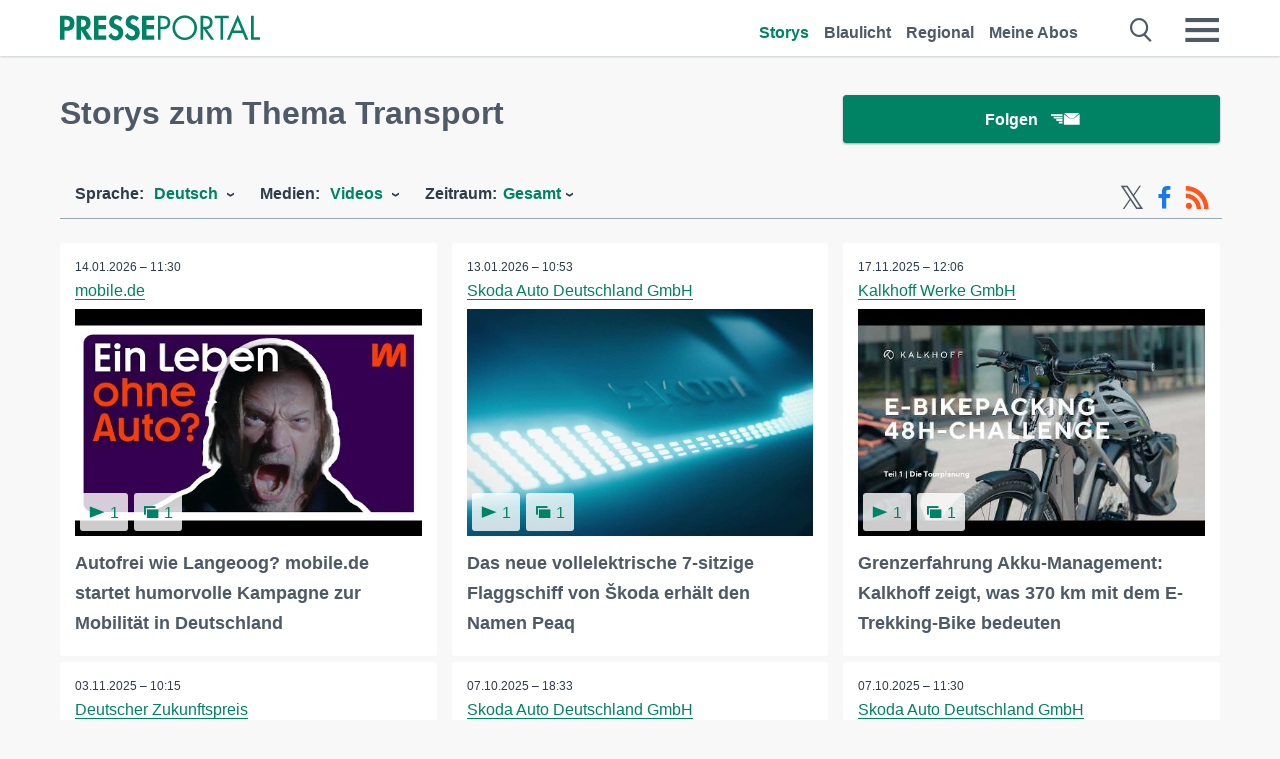

--- FILE ---
content_type: text/html; charset=utf-8
request_url: https://it.presseportal.de/st/Transport/video
body_size: 15664
content:
<!DOCTYPE html><html class="no-js" lang="de"><head><meta charset="utf-8"><title>300+ Videos zu Transport | Presseportal</title><link rel="preconnect" href="https://cdn.opencmp.net"><link rel="preload" as="font" href="/assets/fonts/newsaktuellIcons-Roman.woff?v=5" crossorigin><link rel='preload' href='https://data-1a8175bc05.presseportal.de/iomm/latest/manager/base/es6/bundle.js' as='script' id='IOMmBundle' crossorigin><link rel='preload' href='https://data-1a8175bc05.presseportal.de/iomm/latest/bootstrap/loader.js' as='script' crossorigin><script type='text/javascript' src="https://data-1a8175bc05.presseportal.de/iomm/latest/bootstrap/loader.js" data-cmp-ab="2" crossorigin></script><meta name="robots" content="index, follow, noarchive, max-image-preview:large" /><meta name="application-name" content="Presseportal" /><meta name="msapplication-TileImage" content="/images/logos/win_de.png" /><meta name="description" content="aktuelle Videos: ✓ Autofrei wie Langeoog? mobile.de startet humorvolle Kampagne zur Mobilit&auml;t in Deutschland ✓ Das neue vollelektrische 7-sitzige Flaggschiff von &Scaron;koda erh&auml;lt den Namen Peaq ✓ Grenzerfahrung Akku-Management: Kalkhoff zeigt, was 370 km mit dem E-Trekking-Bike bedeuten ✓ Entscheidung am 19. November / Die nominierten Teams f&uuml;r den Deutschen Zukunftspreis 2025 - Team III" /><meta name="keywords" content="Videos,Transport" /><meta property="fb:pages" content="316511985098307,150532168828986" /><link rel="canonical" href="https://www.presseportal.de/st/Transport/video"><link rel="preconnect" href="https://cache.pressmailing.net"><link rel="next" href="/st/Transport/video/30"><link rel="alternate" type="application/rss+xml" title="Presseportal RSS-Feed" href="https://www.presseportal.de/rss/presseportal.rss2?langid=1" ><link rel="alternate" type="application/rss+xml" title="Transport topic RSS-Feed" href="https://www.presseportal.de/rss/st/Transport.rss2?langid=1" ><link rel="apple-touch-icon" href="/images/logos/logo-de-2019-250.png?1" /><link rel="shortcut icon" href="/assets/img/favicons/de.png?4" type="image/ico" />            

<style>.async-hide { opacity: 0 !important} </style><script async type="text/plain" src="https://www.googletagmanager.com/gtag/js?id=G-W2X63P72BD" data-cmp-custom-vendor="1264" data-cmp-script></script><script>var disableStr = 'ga-disable-' + 'UA-1010397-5';if (document.cookie.indexOf(disableStr + '=true') > -1) {window[disableStr] = true;}function gaOptout() {document.cookie = disableStr + '=true; expires=Thu, 31 Dec 2099 23:59:59 UTC; path=/';window[disableStr] = true;}window.dataLayer = window.dataLayer || [];function gtag(){dataLayer.push(arguments);}gtag('js', new Date());gtag('config', 'G-W2X63P72BD', { 'storage': 'none', 'clientId': 'ppa6c1a64e695b9bc023531784b6aea1a1', 'anonymize_ip': true });class PPLog {#prefix = '';constructor(prefix) {this.#prefix = prefix || '';if(this.#prefix) {this.#prefix = '('+this.#prefix+') ';}this.log('init');}log(text) {}};var ppapp = {debug: false,isMobile: false,tld: 'de',root: 'https://www.presseportal.de/',lang: 'de',isIos: (navigator.platform === 'iPhone'),nacc: '',render: '',dn: false},require = {urlArgs: '0688c0f'};document.onreadystatechange = function () {if (document.readyState === "interactive") {ppapp.isMobile = document.getElementsByTagName('body')[0].className.indexOf('is-mobile') !== -1;if(ppapp.isIos) {var pp_bodyclass = document.getElementsByTagName('body')[0].className;document.getElementsByTagName('body')[0].className = pp_bodyclass + ' is-ios';}}};if (window.adgroupid == undefined) {window.adgroupid = Math.round(Math.random() * 1000);}</script><script async type="text/javascript" src="https://cdn.opencmp.net/tcf-v2/cmp-stub-latest.js" id="open-cmp-stub"  data-domain="presseportal.de"></script>
    <link rel="stylesheet" href="/assets/css/frontpage-de.css?0688c0f">

<!-- portal3 --><meta name="viewport" content="width=device-width, initial-scale=1">
    
    
    <script data-main="/assets/js/page-doorpage" src="/assets/js/libs/requirejs/require-min.js?0688c0f" defer></script>
    <style>
    /* For desktop */
    @media (min-width: 721px) {
      .earthday {
        background-image: url('assets/img/PP-Restbudget-Banner_Desktop.jpg');
        background-repeat: no-repeat;
        background-position: center;
        background-size: contain;
        min-height: 150px;
        padding-top:50px;
        margin-top:30px;
        cursor:pointer;
      }
    }

    /* For mobile */
    @media (max-width: 720px) {
      .earthday {
         background-image: url('assets/img/PP-Restbudget-Banner_Mobil.jpg');
         background-repeat: no-repeat;
         background-position: center;
         background-size: contain;
         min-height: 112px;
         padding-top:50px;
         margin-top:30px;
         cursor:pointer;;
      }
    }

    /* For desktop */
        @media (min-width: 721px) {
          .earthday_ch {
            background-image: url('assets/img/PP-Restbudget-Banner_Desktop.jpg');
            background-repeat: no-repeat;
            background-position: center;
            background-size: contain;
            min-height: 150px;
            padding-top:50px;
            margin-top:30px;
            cursor:pointer;
          }
        }

        /* For mobile */
        @media (max-width: 720px) {
          .earthday_ch {
             background-image: url('assets/img/PP-Restbudget-Banner_Mobil.jpg');
             background-repeat: no-repeat;
             background-position: center;
             background-size: contain;
             min-height: 112px;
             padding-top:50px;
             margin-top:30px;
             cursor:pointer;;
          }
        }
    </style>
    <!-- <link rel="stylesheet" href="/assets/css/story-de.css?<?php echo time(); ?>" type="text/css"> -->
</head>
<body class="tld-de"><script type='text/javascript'>IOMm('configure', { st: 'presspor', dn: 'data-1a8175bc05.presseportal.de', mh:5 });IOMm('pageview', { cp: 'de_sonstiges' });</script><script type="application/ld+json">{"@context": "https://schema.org","@type": "Organization","name": "Presseportal.de","url": "https://www.presseportal.de","logo": {"@type": "ImageObject","url": "https://www.presseportal.de/assets/img/pp-header-logo-de.png","width": 197,"height": 27},"sameAs": ["https://www.facebook.com/presseportal","https://x.com/na_presseportal","https://www.pinterest.de/presseportalna/","https://www.instagram.com/presseportal.de/"]}</script>



        <div class="header" data-nosnippet><div class="section"><div class="row"><div class="col twelve"><header><a class="event-trigger header-logo" href="https://www.presseportal.de/" title="PRESSEPORTAL Startseite" data-category="header-links" data-action="click" data-label="logo" data-callback="link" data-url="https://www.presseportal.de/" ><svg version="1.1" id="Ebene_1" xmlns="http://www.w3.org/2000/svg" xmlns:xlink="http://www.w3.org/1999/xlink" x="0px" y="0px"
     width="204.9px" height="30.5px" viewBox="0 0 204.9 25.9" style="enable-background:new 0 0 204.9 25.9;" xml:space="preserve" role="img" aria-label="PRESSEPORTAL Logo">
    <title>PRESSEPORTAL</title>
    <desc>Presseportal Logo</desc>
    <g>
        <path class="st0" d="M4.7,25.3H0V1.2h6.4c5.1,0,8.4,2,8.4,7.5c0,5.1-2.8,7.6-7.7,7.6H4.7V25.3z M4.7,12.4h1c2.8,0,4.3-0.6,4.3-3.7
		c0-3.1-1.8-3.6-4.4-3.6H4.7V12.4z"/>
        <path class="st0" d="M33.2,25.3h-5.7l-5.9-9.7h-0.1v9.7h-4.7V1.2h6.4c4.8,0,8.1,2.1,8.1,7.3c0,3.1-1.7,6.1-4.9,6.7L33.2,25.3z
		 M21.6,12.3h0.6c2.6,0,4.4-0.8,4.4-3.7c0-3-1.9-3.6-4.4-3.6h-0.6V12.3z"/>
        <path class="st0" d="M39.5,5.2v5.3h7.5v4.1h-7.5v6.5h7.8v4.1H34.8V1.2h12.5v4.1H39.5z"/>
        <path class="st0" d="M61.7,6.5c-0.9-1.2-2-2-3.6-2c-1.5,0-2.9,1.2-2.9,2.7c0,4.1,9.6,2.4,9.6,10.5c0,4.8-3,8.3-7.9,8.3
		c-3.3,0-5.8-1.9-7.4-4.7l3-3c0.6,1.9,2.3,3.5,4.4,3.5c1.9,0,3.1-1.6,3.1-3.5c0-2.5-2.3-3.2-4.2-3.9c-3.1-1.3-5.4-2.8-5.4-6.6
		c0-4,3-7.2,7-7.2c2.1,0,5.1,1.1,6.6,2.7L61.7,6.5z"/>
        <path class="st0" d="M78.6,6.5c-0.9-1.2-2-2-3.6-2c-1.5,0-2.9,1.2-2.9,2.7c0,4.1,9.6,2.4,9.6,10.5c0,4.8-3,8.3-7.9,8.3
		c-3.3,0-5.8-1.9-7.4-4.7l3-3c0.6,1.9,2.3,3.5,4.4,3.5c1.9,0,3.1-1.6,3.1-3.5c0-2.5-2.3-3.2-4.2-3.9c-3.1-1.3-5.4-2.8-5.4-6.6
		c0-4,3-7.2,7-7.2c2.1,0,5.1,1.1,6.6,2.7L78.6,6.5z"/>
        <path class="st0" d="M88.7,5.2v5.3h7.5v4.1h-7.5v6.5h7.8v4.1H84V1.2h12.5v4.1H88.7z"/>
        <path class="st0" d="M103,25.3h-2.7V1.2h4c2.1,0,4.2,0.1,6,1.3c1.8,1.2,2.7,3.4,2.7,5.5c0,2-0.8,3.9-2.3,5.2
		c-1.6,1.3-3.7,1.6-5.7,1.6h-2V25.3z M103,12.2h1.8c3,0,5.5-0.9,5.5-4.4c0-3.9-3.2-4.2-6.3-4.2h-1V12.2z"/>
        <path class="st0" d="M140.4,13.2c0,6.9-5.7,12.4-12.6,12.4s-12.6-5.5-12.6-12.4c0-6.9,5.7-12.5,12.6-12.5S140.4,6.3,140.4,13.2z
		 M117.9,13.2c0,5.4,4.4,10,9.9,10s9.9-4.5,9.9-10c0-5.5-4.4-10-9.9-10S117.9,7.7,117.9,13.2z"/>
        <path class="st0" d="M146.7,25.3H144V1.2h3.5c4.6,0,8.8,1.2,8.8,6.7c0,3.7-2.3,6.3-6,6.7l7.7,10.8h-3.3l-7.3-10.6h-0.7V25.3z
		 M146.7,12.3h0.8c3,0,6.1-0.6,6.1-4.3c0-4-2.9-4.4-6.1-4.4h-0.8V12.3z"/>
        <path class="st0" d="M167.1,25.3h-2.7V3.6h-5.8V1.2H173v2.5h-5.9V25.3z"/>
        <path class="st0" d="M176.8,18.4l-2.9,6.8H171L182.1,0L193,25.3h-3l-2.8-6.8H176.8z M182,6.3l-4.1,9.7h8.2L182,6.3z"/>
        <path class="st0" d="M198.3,22.8h6.7v2.5h-9.3V1.2h2.7V22.8z"/>
    </g>
</svg>
</a><a class="event-trigger header-icon" href="https://www.presseportal.de/" title="PRESSEPORTAL Startseite" data-category="header-links" data-action="click" data-label="logo" data-callback="link" data-url="https://www.presseportal.de/" ><svg viewBox="0 0 220 220" height="38px" version="1.1" xmlns="http://www.w3.org/2000/svg" xmlns:xlink="http://www.w3.org/1999/xlink" xml:space="preserve" xmlns:serif="http://www.serif.com/" style="fill-rule:evenodd;clip-rule:evenodd;stroke-linejoin:round;stroke-miterlimit:1.41421;" role="img" aria-label="PRESSEPORTAL Logo">
    <title>PRESSEPORTAL</title>
    <desc>Presseportal Logo</desc>
    <g>
        <path d="M218.833,204.033c0,8.718 -7.067,15.784 -15.784,15.784l-187.265,0c-8.718,0 -15.784,-7.066 -15.784,-15.784l0,-187.264c0,-8.718 7.066,-15.785 15.784,-15.785l187.265,0c8.717,0 15.784,7.067 15.784,15.785l0,187.264Z" style="fill:#fff;fill-rule:nonzero;"/>
        <path class="st0" d="M197.604,108.684c0,48.894 -39.637,88.531 -88.531,88.531c-48.895,0 -88.532,-39.637 -88.532,-88.531c0,-48.894 39.637,-88.531 88.532,-88.531c48.894,0 88.531,39.637 88.531,88.531Z"/>
        <path d="M104.915,116.997l6.054,0c17.547,0 27.031,-3.833 27.031,-23.597c0,-19.567 -11.301,-22.39 -27.838,-22.39l-5.247,0l0,45.987Zm0,81.489l-29.649,0l0,-152.087l40.341,0c31.87,0 52.647,12.708 52.647,47.199c0,32.27 -17.547,48.006 -48.616,48.006l-14.723,0l0,56.882Z" style="fill:#fff;fill-rule:nonzero;"/>
    </g>
</svg></a><div class="header-link-mobile-icons away"><ul class="link-list"><li><a href="https://www.presseportal.de/" id="icon-storys" class="event-trigger  active burgermenu-main" title="Storys" data-category="header-link" data-action="click" data-label="icon-storys" data-callback="link" data-url="https://www.presseportal.de/"><span  aria-hidden="true" data-icon="&#xe243;"></span></a></li><li><a href="https://www.presseportal.de/blaulicht/" id="icon-blaulicht" class="event-trigger  burgermenu-main" title="Blaulicht" data-category="header-links" data-action="click" data-label="icon-blaulicht" data-callback="link" data-url="https://www.presseportal.de/blaulicht/"><span  aria-hidden="true" data-icon="&#xe246;"></span></a></li><li><a href="https://www.presseportal.de/regional" id="icon-regional" class="event-trigger burgermenu-main " title="Regional" data-category="header-links" data-action="click" data-label="icon-regional" data-callback="link" data-url="https://www.presseportal.de/regional"><span  aria-hidden="true" data-icon="&#xe245;"></span></a></li><li><a href="https://www.presseportal.de/abo/" id="icon-abo" title="Meine Abos" class="event-trigger burgermenu-main " data-category="header-links" data-action="click" data-label="icon-abo" data-callback="link" data-url="https://www.presseportal.de/abo/"><span  aria-hidden="true" data-icon="&#xe244;"></span></a></li></ul></div><input type="checkbox" id="navigation-mobile_search_new" class="navigation-mobile_search_new invisible navigation-search-checkbox"><input type="checkbox" id="navigation-mobile_checkbox_new" class="navigation-mobile_checkbox_new invisible"><label class="navigation-mobile navigation-mobile-menu" for="navigation-mobile_checkbox_new" aria-label="Menü öffnen" aria-hidden="false"><span  aria-hidden="true" data-icon="&#xe220;"></span></label><label class="navigation-mobile navigation-mobile_label_search " for="navigation-mobile_search_new" aria-label="Suche öffnen" aria-hidden="false"><span  aria-hidden="true" data-icon="&#xe000;"></span></label><nav itemscope itemtype="https://schema.org/SiteNavigationElement"><ul class="header-link"><li itemprop="name"><a itemprop="url" href="https://www.presseportal.de/" class="event-trigger  active" title="Storys" data-category="header-links" data-action="click" data-label="menu-storys" data-callback="link" data-url="https://www.presseportal.de/" >Storys</a></li><li itemprop="name"><a itemprop="url" href="https://www.presseportal.de/blaulicht/" class="event-trigger " title="Blaulicht" data-category="header-links" data-action="click" data-label="menu-blaulicht" data-callback="link" data-url="https://www.presseportal.de/blaulicht/">Blaulicht</a></li><li itemprop="name"><a itemprop="url" href="https://www.presseportal.de/regional" title="Regional" class="event-trigger x-margin " data-category="header-links" data-action="click" data-label="menu-regional" data-callback="link" data-url="https://www.presseportal.de/regional">Regional</a></li><li itemprop="name"><a itemprop="url" href="https://www.presseportal.de/abo/" title="Meine Abos" class="event-trigger x-margin " data-category="header-links" data-action="click" data-label="menu-abo" data-callback="link" data-url="https://www.presseportal.de/abo/">Meine Abos</a></li></ul></nav><div class="no-float"></div><div class="searchbar_new"><form name="search" id="header-search" class="header-search" action="/suche/#q#/storys" data-url-ugly="@suche@#q#@storys"><input type="text" name="q" id="q" value="" placeholder="Suche zum Beispiel eine Organisation" class="com-replace-placeholder search-on-hover" /><span  class="icon-close" aria-hidden="true" data-icon="&#xe222;"></span></form></div><div class="col twelve header-link-mobile"><div class="col twelve"><ul class="link-list"><li><a href="https://www.presseportal.de/" class="event-trigger  active burgermenu-main" title="Storys" data-category="header-links" data-action="click" data-label="mobile-storys" data-callback="link" data-url="https://www.presseportal.de/">Storys</a></li><li><a href="https://www.presseportal.de/blaulicht/" class="event-trigger  burgermenu-main" title="Blaulicht" data-category="header-links" data-action="click" data-label="mobile-blaulicht" data-callback="link" data-url="https://www.presseportal.de/blaulicht/">Blaulicht</a></li><li><a href="https://www.presseportal.de/regional" class="event-trigger burgermenu-main " title="Regional" data-category="header-links" data-action="click" data-label="mobile-regional" data-callback="link" data-url="https://www.presseportal.de/regional">Regional</a></li><li><a href="https://www.presseportal.de/abo/" title="Meine Abos" class="event-trigger burgermenu-main " data-category="header-links" data-action="click" data-label="mobile-abo" data-callback="link" data-url="https://www.presseportal.de/abo/">Meine Abos</a></li></ul></div></div><div class="burgermenu_new "><div class="header-list"><nav class="col six" itemscope itemtype="https://schema.org/SiteNavigationElement"><div class="twelve"><b class="mtl">Recherche</b></div><div class="six float-l"><ul class="link-list"><li itemprop="name"><a itemprop="url" href="https://www.presseportal.de/pressemitteilungen" class="burgermenu-main event-trigger" title="Alle Storys" data-category="header-links" data-action="click" data-label="burgermenu-alle-meldungen" data-callback="link" data-url="https://www.presseportal.de/pressemitteilungen">Alle Storys</a></li><li itemprop="name"><a itemprop="url" href="https://www.presseportal.de/trending" class="burgermenu-main event-trigger" title="Beliebte Storys" data-category="header-links" data-action="click" data-label="burgermenu-trending" data-callback="link" data-url="https://www.presseportal.de/trending">Beliebte Storys</a></li></ul></div><div class="six float-l"><ul class="link-list"><li itemprop="name"><a itemprop="url" href="https://www.presseportal.de/katalog" class="burgermenu-main event-trigger" title="Newsrooms A-Z" data-category="header-links" data-action="click" data-label="burgermenu-newsroomsaz" data-callback="link" data-url="https://www.presseportal.de/katalog">Newsrooms A-Z</a></li><li itemprop="name"><a itemprop="url" href="https://www.presseportal.de/blaulicht/dienststellen" class="burgermenu-main event-trigger" title="Alle Dienststellen" data-category="header-links" data-action="click" data-label="burgermenu-dienststellen" data-callback="link" data-url="https://www.presseportal.de/blaulicht/dienststellen">Alle Dienststellen</a></li></ul></div></nav><nav class="col six" itemscope itemtype="https://schema.org/SiteNavigationElement"><div class="twelve"><b class="mtl">Info</b></div><div class="twelve"><ul class="link-list"><li class="twelve"><ul><li itemprop="name"><a itemprop="url" href="https://www.presseportal.de/about" class="burgermenu-main" title="&uuml;ber Presseportal.de">&uuml;ber Presseportal.de</a></li><li itemprop="name"><a itemprop="url" href="https://www.newsaktuell.de/anmelden" class="event-trigger burgermenu-main" data-category="header-links" data-action="click" data-label="meldung_einstellen" data-callback="link" data-url="https://www.newsaktuell.de/anmelden" title="Story/Meldung einstellen">Story/Meldung einstellen</a></li></ul></li></ul></div></nav></div><nav class="header-list" itemscope itemtype="https://schema.org/SiteNavigationElement"><div class="col twelve"><b class="mtl">Themen</b></div><div class="header-topics-desktop mbxl"><div class="col three"><ul><li itemprop="name"><a itemprop="url" href="https://www.presseportal.de/t/auto-verkehr" class="event-trigger burgermenu-category " data-category="header-links" data-action="click" data-label="topic-desktop" data-callback="link" data-url="https://www.presseportal.de/t/auto-verkehr">Auto / Verkehr</a></li><li itemprop="name"><a itemprop="url" href="https://www.presseportal.de/t/bau-immobilien" class="event-trigger burgermenu-category " data-category="header-links" data-action="click" data-label="topic-desktop" data-callback="link" data-url="https://www.presseportal.de/t/bau-immobilien">Bau / Immobilien</a></li><li itemprop="name"><a itemprop="url" href="https://www.presseportal.de/t/fashion-beauty" class="event-trigger burgermenu-category " data-category="header-links" data-action="click" data-label="topic-desktop" data-callback="link" data-url="https://www.presseportal.de/t/fashion-beauty">Fashion / Beauty</a></li><li itemprop="name"><a itemprop="url" href="https://www.presseportal.de/t/finanzen" class="event-trigger burgermenu-category " data-category="header-links" data-action="click" data-label="topic-desktop" data-callback="link" data-url="https://www.presseportal.de/t/finanzen">Finanzen</a></li><li itemprop="name"><a itemprop="url" href="https://www.presseportal.de/t/gesundheit-medizin" class="event-trigger burgermenu-category " data-category="header-links" data-action="click" data-label="topic-desktop" data-callback="link" data-url="https://www.presseportal.de/t/gesundheit-medizin">Gesundheit / Medizin</a></li></ul></div><div class="col three"><ul><li itemprop="name"><a itemprop="url" href="https://www.presseportal.de/t/handel" class="event-trigger burgermenu-category " data-category="header-links" data-action="click" data-label="topic-desktop" data-callback="link" data-url="https://www.presseportal.de/t/handel">Handel</a></li><li itemprop="name"><a itemprop="url" href="https://www.presseportal.de/t/medien-kultur" class="event-trigger burgermenu-category " data-category="header-links" data-action="click" data-label="topic-desktop" data-callback="link" data-url="https://www.presseportal.de/t/medien-kultur">Medien / Kultur</a></li><li itemprop="name"><a itemprop="url" href="https://www.presseportal.de/t/netzwelt" class="event-trigger burgermenu-category " data-category="header-links" data-action="click" data-label="topic-desktop" data-callback="link" data-url="https://www.presseportal.de/t/netzwelt">Netzwelt</a></li><li itemprop="name"><a itemprop="url" href="https://www.presseportal.de/t/panorama" class="event-trigger burgermenu-category " data-category="header-links" data-action="click" data-label="topic-desktop" data-callback="link" data-url="https://www.presseportal.de/t/panorama">Panorama</a></li><li itemprop="name"><a itemprop="url" href="https://www.presseportal.de/t/people" class="event-trigger burgermenu-category " data-category="header-links" data-action="click" data-label="topic-desktop" data-callback="link" data-url="https://www.presseportal.de/t/people">People</a></li></ul></div><div class="col three"><ul><li itemprop="name"><a itemprop="url" href="https://www.presseportal.de/t/politik" class="event-trigger burgermenu-category " data-category="header-links" data-action="click" data-label="topic-desktop" data-callback="link" data-url="https://www.presseportal.de/t/politik">Politik</a></li><li itemprop="name"><a itemprop="url" href="https://www.presseportal.de/t/presseschau" class="event-trigger burgermenu-category " data-category="header-links" data-action="click" data-label="topic-desktop" data-callback="link" data-url="https://www.presseportal.de/t/presseschau">Presseschau</a></li><li itemprop="name"><a itemprop="url" href="https://www.presseportal.de/t/soziales" class="event-trigger burgermenu-category " data-category="header-links" data-action="click" data-label="topic-desktop" data-callback="link" data-url="https://www.presseportal.de/t/soziales">Soziales</a></li><li itemprop="name"><a itemprop="url" href="https://www.presseportal.de/t/sport" class="event-trigger burgermenu-category " data-category="header-links" data-action="click" data-label="topic-desktop" data-callback="link" data-url="https://www.presseportal.de/t/sport">Sport</a></li><li itemprop="name"><a itemprop="url" href="https://www.presseportal.de/t/tourismus-urlaub" class="event-trigger burgermenu-category " data-category="header-links" data-action="click" data-label="topic-desktop" data-callback="link" data-url="https://www.presseportal.de/t/tourismus-urlaub">Tourismus / Urlaub</a></li></ul></div><div class="col three"><ul><li itemprop="name"><a itemprop="url" href="https://www.presseportal.de/t/umwelt" class="event-trigger burgermenu-category " data-category="header-links" data-action="click" data-label="topic-desktop" data-callback="link" data-url="https://www.presseportal.de/t/umwelt">Umwelt</a></li><li itemprop="name"><a itemprop="url" href="https://www.presseportal.de/t/wirtschaft" class="event-trigger burgermenu-category " data-category="header-links" data-action="click" data-label="topic-desktop" data-callback="link" data-url="https://www.presseportal.de/t/wirtschaft">Wirtschaft</a></li><li itemprop="name"><a itemprop="url" href="https://www.presseportal.de/t/wissen-bildung" class="event-trigger burgermenu-category " data-category="header-links" data-action="click" data-label="topic-desktop" data-callback="link" data-url="https://www.presseportal.de/t/wissen-bildung">Wissen / Bildung</a></li><li>&nbsp;</li><li itemprop="name"><a itemprop="url" class="event-trigger" href="https://www.presseportal.de/st/" title="mehr Themen" data-category="header-links" data-action="click" data-label="moretopics-desktop" data-callback="link" data-url="https://www.presseportal.de/st/">mehr Themen <span  aria-hidden="true" data-icon="&#xe015;"></span></a></li></ul></div></div><div class="header-topics-mobile"><div class="col half-width"><ul><li itemprop="name"><a itemprop="url" href="https://www.presseportal.de/t/auto-verkehr" class="event-trigger burgermenu-category " data-category="header-links" data-action="click" data-label="topic-mobile" data-callback="link" data-url="https://www.presseportal.de/t/auto-verkehr">Auto / Verkehr</a></li><li itemprop="name"><a itemprop="url" href="https://www.presseportal.de/t/bau-immobilien" class="event-trigger burgermenu-category " data-category="header-links" data-action="click" data-label="topic-mobile" data-callback="link" data-url="https://www.presseportal.de/t/bau-immobilien">Bau / Immobilien</a></li><li itemprop="name"><a itemprop="url" href="https://www.presseportal.de/t/fashion-beauty" class="event-trigger burgermenu-category " data-category="header-links" data-action="click" data-label="topic-mobile" data-callback="link" data-url="https://www.presseportal.de/t/fashion-beauty">Fashion / Beauty</a></li><li itemprop="name"><a itemprop="url" href="https://www.presseportal.de/t/finanzen" class="event-trigger burgermenu-category " data-category="header-links" data-action="click" data-label="topic-mobile" data-callback="link" data-url="https://www.presseportal.de/t/finanzen">Finanzen</a></li><li itemprop="name"><a itemprop="url" href="https://www.presseportal.de/t/gesundheit-medizin" class="event-trigger burgermenu-category " data-category="header-links" data-action="click" data-label="topic-mobile" data-callback="link" data-url="https://www.presseportal.de/t/gesundheit-medizin">Gesundheit / Medizin</a></li><li itemprop="name"><a itemprop="url" href="https://www.presseportal.de/t/handel" class="event-trigger burgermenu-category " data-category="header-links" data-action="click" data-label="topic-mobile" data-callback="link" data-url="https://www.presseportal.de/t/handel">Handel</a></li><li itemprop="name"><a itemprop="url" href="https://www.presseportal.de/t/medien-kultur" class="event-trigger burgermenu-category " data-category="header-links" data-action="click" data-label="topic-mobile" data-callback="link" data-url="https://www.presseportal.de/t/medien-kultur">Medien / Kultur</a></li><li itemprop="name"><a itemprop="url" href="https://www.presseportal.de/t/netzwelt" class="event-trigger burgermenu-category " data-category="header-links" data-action="click" data-label="topic-mobile" data-callback="link" data-url="https://www.presseportal.de/t/netzwelt">Netzwelt</a></li><li itemprop="name"><a itemprop="url" href="https://www.presseportal.de/t/panorama" class="event-trigger burgermenu-category " data-category="header-links" data-action="click" data-label="topic-mobile" data-callback="link" data-url="https://www.presseportal.de/t/panorama">Panorama</a></li></ul></div><div class="col half-width"><ul><li itemprop="name"><a itemprop="url" href="https://www.presseportal.de/t/people" class="event-trigger burgermenu-category " data-category="header-links" data-action="click" data-label="topic-mobile" data-callback="link" data-url="https://www.presseportal.de/t/people">People</a></li><li itemprop="name"><a itemprop="url" href="https://www.presseportal.de/t/politik" class="event-trigger burgermenu-category " data-category="header-links" data-action="click" data-label="topic-mobile" data-callback="link" data-url="https://www.presseportal.de/t/politik">Politik</a></li><li itemprop="name"><a itemprop="url" href="https://www.presseportal.de/t/presseschau" class="event-trigger burgermenu-category " data-category="header-links" data-action="click" data-label="topic-mobile" data-callback="link" data-url="https://www.presseportal.de/t/presseschau">Presseschau</a></li><li itemprop="name"><a itemprop="url" href="https://www.presseportal.de/t/soziales" class="event-trigger burgermenu-category " data-category="header-links" data-action="click" data-label="topic-mobile" data-callback="link" data-url="https://www.presseportal.de/t/soziales">Soziales</a></li><li itemprop="name"><a itemprop="url" href="https://www.presseportal.de/t/sport" class="event-trigger burgermenu-category " data-category="header-links" data-action="click" data-label="topic-mobile" data-callback="link" data-url="https://www.presseportal.de/t/sport">Sport</a></li><li itemprop="name"><a itemprop="url" href="https://www.presseportal.de/t/tourismus-urlaub" class="event-trigger burgermenu-category " data-category="header-links" data-action="click" data-label="topic-mobile" data-callback="link" data-url="https://www.presseportal.de/t/tourismus-urlaub">Tourismus / Urlaub</a></li><li itemprop="name"><a itemprop="url" href="https://www.presseportal.de/t/umwelt" class="event-trigger burgermenu-category " data-category="header-links" data-action="click" data-label="topic-mobile" data-callback="link" data-url="https://www.presseportal.de/t/umwelt">Umwelt</a></li><li itemprop="name"><a itemprop="url" href="https://www.presseportal.de/t/wirtschaft" class="event-trigger burgermenu-category " data-category="header-links" data-action="click" data-label="topic-mobile" data-callback="link" data-url="https://www.presseportal.de/t/wirtschaft">Wirtschaft</a></li><li itemprop="name"><a itemprop="url" href="https://www.presseportal.de/t/wissen-bildung" class="event-trigger burgermenu-category " data-category="header-links" data-action="click" data-label="topic-mobile" data-callback="link" data-url="https://www.presseportal.de/t/wissen-bildung">Wissen / Bildung</a></li></ul></div><div class="col half-width"><ul></ul></div></div></nav><p class="col twelve burgermenu-more"><a class="event-trigger" href="https://www.presseportal.de/st/" title="mehr Themen" data-category="header-links" data-action="click" data-label="moretopics-mobil" data-callback="link" data-url="https://www.presseportal.de/st/">mehr Themen <span  aria-hidden="true" data-icon="&#xe015;"></span></a></p><nav class="col six mbm" itemscope itemtype="https://schema.org/SiteNavigationElement"><b>Land/Sprache</b><ul class="link-list"><li itemprop="name"><a itemprop="url" href="https://www.presseportal.de/" class="event-trigger active" data-category="header-links" data-action="click" data-label="lang-dehttps://www.presseportal.de/" data-callback="link" data-url="https://www.presseportal.de/">Deutsch</a></li><li itemprop="name"><a itemprop="url" href="https://www.presseportal.de/en/" class="event-trigger" data-category="header-links" data-action="click" data-label="lang-/en/" data-callback="link" data-url="/en/">English</a></li><li itemprop="name"><a itemprop="url" href="https://www.presseportal.ch/de/" class="event-trigger" data-category="header-links" data-action="click" data-label="lang-ch/de/" data-callback="link" data-url="https://www.presseportal.ch/de/">Schweiz</a></li></ul></nav><div class="col six header-apps"><b>Die Presseportal-App</b><a href="https://play.google.com/store/apps/details?id=com.newsaktuell.presseportal" class="logo-market-app event-trigger" data-category="appstorelink" data-action="click" data-label="burgermenu-android" data-callback="link" data-url="https://play.google.com/store/apps/details?id=com.newsaktuell.presseportal"><img  src="/assets/img/badges/google-play-badge-de.png" loading="lazy" alt="Google Play" width="136" height="40" /></a><a href="https://itunes.apple.com/us/app/presseportal/id383873817" class="logo-market-app event-trigger" data-category="appstorelink" data-action="click" data-label="burgermenu-ios" data-callback="link" data-url="https://itunes.apple.com/us/app/presseportal/id383873817"><img  src="/assets/img/badges/badge-app-store-de.png" loading="lazy" alt="App Store" width="135" height="40" /></a></div><div class="no-float"></div></div></header></div></div></div></div>




<main>
    
    <script type="application/ld+json">{"@context": "https://schema.org","@type": "ItemList","mainEntityOfPage":{"@type":"WebPage","@id":"https://www.presseportal.de/st/Transport/video"},"name": "300+ Videos zu Transport | Presseportal <test>","description": "aktuelle Videos: ✓ Autofrei wie Langeoog? mobile.de startet humorvolle Kampagne zur Mobilit&auml;t in Deutschland
 ✓ Das neue vollelektrische 7-sitzige Flaggschiff von &Scaron;koda erh&auml;lt den Namen Peaq
 ✓ Grenzerfahrung Akku-Management: Kalkhoff zeigt, was 370 km mit dem E-Trekking-Bike bedeuten
 ✓ Entscheidung am 19. November / Die nominierten Teams f&uuml;r den Deutschen Zukunftspreis 2025 - Team III <test>","itemListElement": [{"@type": "ListItem","position": 0,"url": "https://www.presseportal.de/pm/39650/6196177"},{"@type": "ListItem","position": 1,"url": "https://www.presseportal.de/pm/28249/6195368"},{"@type": "ListItem","position": 2,"url": "https://www.presseportal.de/pm/174951/6159958"},{"@type": "ListItem","position": 3,"url": "https://www.presseportal.de/pm/25570/6150059"},{"@type": "ListItem","position": 4,"url": "https://www.presseportal.de/pm/28249/6133080"},{"@type": "ListItem","position": 5,"url": "https://www.presseportal.de/pm/28249/6132695"},{"@type": "ListItem","position": 6,"url": "https://www.presseportal.de/pm/179986/6131446"},{"@type": "ListItem","position": 7,"url": "https://www.presseportal.de/pm/177283/6128828"},{"@type": "ListItem","position": 8,"url": "https://www.presseportal.de/pm/15726/6114053"},{"@type": "ListItem","position": 9,"url": "https://www.presseportal.de/pm/28249/6113620"},{"@type": "ListItem","position": 10,"url": "https://www.presseportal.de/pm/53241/6111654"},{"@type": "ListItem","position": 11,"url": "https://www.presseportal.de/pm/28249/6106814"},{"@type": "ListItem","position": 12,"url": "https://www.presseportal.de/pm/179986/6106349"},{"@type": "ListItem","position": 13,"url": "https://www.presseportal.de/pm/28249/6096933"},{"@type": "ListItem","position": 14,"url": "https://www.presseportal.de/pm/28249/6087927"},{"@type": "ListItem","position": 15,"url": "https://www.presseportal.de/pm/28249/6084182"},{"@type": "ListItem","position": 16,"url": "https://www.presseportal.de/pm/118262/6081342"},{"@type": "ListItem","position": 17,"url": "https://www.presseportal.de/pm/28249/6056104"},{"@type": "ListItem","position": 18,"url": "https://www.presseportal.de/pm/28249/6053249"},{"@type": "ListItem","position": 19,"url": "https://www.presseportal.de/pm/18978/6051796"},{"@type": "ListItem","position": 20,"url": "https://www.presseportal.de/pm/7880/6046829"},{"@type": "ListItem","position": 21,"url": "https://www.presseportal.de/pm/28249/6030575"},{"@type": "ListItem","position": 22,"url": "https://www.presseportal.de/pm/28249/6028564"},{"@type": "ListItem","position": 23,"url": "https://www.presseportal.de/pm/172584/6024737"},{"@type": "ListItem","position": 24,"url": "https://www.presseportal.de/pm/130329/6022832"},{"@type": "ListItem","position": 25,"url": "https://www.presseportal.de/pm/179314/6013936"},{"@type": "ListItem","position": 26,"url": "https://www.presseportal.de/pm/179314/6013189"},{"@type": "ListItem","position": 27,"url": "https://www.presseportal.de/pm/136027/6008454"},{"@type": "ListItem","position": 28,"url": "https://www.presseportal.de/pm/28249/6005040"},{"@type": "ListItem","position": 29,"url": "https://www.presseportal.de/pm/28249/6002149"}]}</script>


    
            <div class="section">
                        <div class="row storyliste-headline">
                                    <div class="col eight">
                        <h1 class="float-l serif">Storys zum Thema Transport</h1>
                    </div>

                        <div class="col four alert-area-wrapper-fixed-mobile">
                            <div class="alert-area action-toolbar"><a href="#" class="btn btn-full-width cta event-trigger " data-action="openform-list-click" data-category="keyword-abo" data-label="Transport">Folgen<span  class="alert-button-icon" aria-hidden="true" data-icon="&#xe225;"></span></a><script>
    ppapp.labels = ppapp.labels || {};
    ppapp.labels.tx_abo_headline = 'Abonnieren';
    </script><div id="alert-form" class="ui-overlay alert-form" ><div class="ui-overlay-inner"><div class="ui-overlay-content"><div class="ui-overlay-subtitle">Keine Story zum Thema Transport mehr verpassen.</div><form action="https://www.presseportal.de/alert/index.htx?mode=new" method="POST" name="sendmail"><input type="hidden" name="data" value="Transport"/><input type="hidden" name="storiesLang" value="de"/><input type="hidden" name="type" value="keyword"/><script>
                         ppapp.labels = ppapp.labels || {};
                         ppapp.labels.error_mail = 'Bitte geben Sie eine g&uuml;ltige E-Mail-Adresse an.';
                         ppapp.labels.error_connect = '';
                         ppapp.labels.push_mail = '';
                     </script><input type="text" id="email" name="email" class="alert-plain-input com-replace-placeholder alert-box-email" value="" placeholder="Ihre E-Mail-Adresse"  /><div class="cf"><input type="button" class="btn alert-button alert-box-button event-trigger" value="Jetzt folgen" data-category="keyword-abo" data-action="list-click" data-label="Transport" /></div><div class="alert-form-info"><a class="alert-form-info-link" href="/abo#info" target="_blank">Warum muss ich meine Email-Adresse eingeben?</a></div></form></div></div></div></div>
                        </div>
                                    </div>
            
            <div class="event-trigger storyliste-wrapper" data-category="storyliste-keyword" data-action="tile-click" data-label="meldung" data-callback="link" data-child="article.news">
                                    




    <div class="row mbxl sticky sticky-filterrow" id="sticky-filterrow"><div class="col twelve"><div class="filter-wrap "><div class="filter-mobile-button active event-trigger" data-category="filter" data-action="click" data-label="open-mobile-filters"><span  aria-hidden="true" data-icon="&#xe241;"></span>Filtern</div><div class="minifeed"><a class="event-trigger" href="/socialmedia/" title="Auf X folgen" data-category="minifeed" data-action="click" data-label="twitter" data-callback="link" data-url="/socialmedia/" aria-label="X-Feed"><span  aria-hidden="true" data-icon="&#120143;"></span></a><a class="event-trigger" href="https://www.facebook.com/presseportal" title="Auf Facebook folgen" data-category="minifeed" data-action="click" data-label="facebook" data-callback="link" data-url="https://www.facebook.com/presseportal" aria-label="Facebook-Feed"><span  class="facebook" aria-hidden="true" data-icon="&#xe224;"></span></a><a class="event-trigger" href="https://www.presseportal.de/rss/st/Transport.rss2?langid=1" rel="alternate" type="application/rss+xml" title="RSS abonnieren" data-category="minifeed" data-action="click" data-label="rss" data-callback="link" data-url="https://www.presseportal.de/rss/st/Transport.rss2?langid=1" aria-label="RSS-Feed"><span  class="rss" aria-hidden="true" data-icon="&#xe230;"></span></a></div>

<ul class="filter dropdown ">
                    
                                    
        <li >
                            <span class="filter-dropdown-headline">Sprache:</span>
                <div class="filter-dropdown">
                    <span class="filter-dropdown-selected">Deutsch</span>

                                            <ul class="sub-dropdown">
                                                                                                                                                                <li class=" active"><a href="/st/Transport/video" class="filter-item active" title="Deutsch">Deutsch</a>
                                </li>
                                                                                                                                                                <li class=""><a href="/st/Transport/video?langid=3" class="filter-item" title="Franz&ouml;sisch">Franz&ouml;sisch</a>
                                </li>
                                                                                                                                                                <li class=""><a href="/st/Transport/video?langid=2" class="filter-item" title="Englisch">Englisch</a>
                                </li>
                                                                                                                                                                <li class=""><a href="/st/Transport/video?langid=5" class="filter-item" title="Niederl&auml;ndisch">Niederl&auml;ndisch</a>
                                </li>
                            
                                                    </ul>

                                                            </div>

                    </li>

                    
                                    
        <li >
                            <span class="filter-dropdown-headline">Medien:</span>
                <div class="filter-dropdown">
                    <span class="filter-dropdown-selected">Videos</span>

                                            <ul class="sub-dropdown">
                                                                                                                                                                <li class=""><a href="/st/Transport" class="filter-item" title="Alle">Alle</a>
                                </li>
                                                                                                                                                                <li class=" active"><a href="/st/Transport/video" class="filter-item active" title="Videos">Videos</a>
                                </li>
                                                                                                                                                                <li class=""><a href="/st/Transport/bild" class="filter-item" title="Bilder">Bilder</a>
                                </li>
                                                                                                                                                                <li class=""><a href="/st/Transport/audio" class="filter-item" title="Audios">Audios</a>
                                </li>
                                                                                                                                                                <li class=""><a href="/st/Transport/dokument" class="filter-item" title="Dokumente">Dokumente</a>
                                </li>
                            
                                                    </ul>

                                                            </div>

                    </li>

    
    <li class="datepicker-mobile"><span class="filter-dropdown-headline">Zeitraum:</span><div class="filter-dropdown"><ul class="sub-dropdown">            <li class="active">
            <a class="filter-item  active event-trigger" title="Alle" data-category="datefilter" data-action="click" data-label="neueste" data-url-ugly="@st@Transport@video#tilelist" data-callback="link">Alle</a>
        </li>
            <li class="">
            <a class="filter-item  event-trigger" title="Gestern" data-category="datefilter" data-action="click" data-label="gestern" data-url-ugly="@st@Transport@video?startDate=2026-01-22&amp;endDate=2026-01-22" data-callback="link">Gestern</a>
        </li>
            <li class="">
            <a class="filter-item  event-trigger" title="Letzte 7 Tage" data-category="datefilter" data-action="click" data-label="letzte7" data-url-ugly="@st@Transport@video?startDate=2026-01-16&amp;endDate=2026-01-23" data-callback="link">Letzte 7 Tage</a>
        </li>
            <li class="">
            <a class="filter-item  event-trigger" title="" data-category="datefilter" data-action="click" data-label="monat" data-url-ugly="@st@Transport@video?startDate=2026-01-01&amp;endDate=2026-01-23" data-callback="link"></a>
        </li>
    </ul></div></li><li class="datepicker-desktop" id="datepicker-desktop">Zeitraum:<div class="filter-dropdown"><span class="filter-dropdown-selected">Gesamt</span><div class="sub-dropdown" id="datepicker-desktop-container">    <div class="datepicker-shortlinks">
                    <a class="btn  event-trigger" title="Gestern" data-category="datefilter" data-action="click" data-label="gestern" data-url-ugly="@st@Transport@video?startDate=2026-01-22&amp;endDate=2026-01-22" data-callback="link">Gestern</a>
                    <a class="btn  event-trigger" title="Letzte 7 Tage" data-category="datefilter" data-action="click" data-label="letzte7" data-url-ugly="@st@Transport@video?startDate=2026-01-16&amp;endDate=2026-01-23" data-callback="link">Letzte 7 Tage</a>
                    <a class="btn  event-trigger" title="" data-category="datefilter" data-action="click" data-label="monat" data-url-ugly="@st@Transport@video?startDate=2026-01-01&amp;endDate=2026-01-23" data-callback="link"></a>
            </div>
<div class="datepicker-form"><form name="date" data-url-without-pagination="/st/Transport/video"><div class="datepicker-calendar" id="datepicker-calendar" data-date-format="yyyy-mm-dd"></div><div class="datepicker-options"><div class="datepicker-label">Von</div><div class="datepicker-start"><input type='text' class="datepicker-start-day com-replace-placeholder" aria-label="Tag Anfangsdatum" name="startDate-day" id="startDate-day" placeholder="DD" maxlength="2"  /><input type='text' class="datepicker-start-month com-replace-placeholder" aria-label="Monat Anfangsdatum" name="startDate-month" id="startDate-month" placeholder="MM" maxlength="2"  /><input type='text' class="datepicker-start-year com-replace-placeholder" aria-label="Jahr Anfangsdatum" name="startDate-year" id="startDate-year" placeholder="YYYY" maxlength="4"  /></div><div class="datepicker-label">Bis</div><div class="datepicker-end"><input type='text' class="datepicker-end-day com-replace-placeholder" aria-label="Tag Enddatum" name="endDate-day" id="endDate-day" placeholder="DD" maxlength="2"  /><input type='text' class="datepicker-end-month com-replace-placeholder" aria-label="Monat Enddatum" name="endDate-month" id="endDate-month" placeholder="MM" maxlength="2"  /><input type='text' class="datepicker-end-year com-replace-placeholder" aria-label="Jahr Enddatum" name="endDate-year" id="endDate-year" placeholder="YYYY" maxlength="4"  /></div><input type="button" class="btn" value="Filtern" id="datepicker-submit" /><div class="datepicker-reset">Zur&uuml;cksetzen</div></div></form></div></div></div></li></ul>
</div></div></div>
                
                
<ul class="article-list row row-homepage"><li class="col four "><article class="news" data-url-ugly="https:@@www.presseportal.de@pm@39650@6196177" data-label="6196177"><div class="news-meta"><div class="date">14.01.2026 &ndash; 11:30</div></div><p class="customer"><a class="no-child-trigger event-trigger" data-category="tile-companylink" data-action="click" data-url="/nr/39650" data-callback="link" data-label="mobile.de" title="weiter zum newsroom von mobile.de" href="/nr/39650">mobile.de</a></p><div class="news-img-container"><div class="news-img"><img  src="https://i.ytimg.com/vi/k0X0imVZrx4/hqdefault.jpg" loading="lazy" alt="Autofrei wie Langeoog? mobile.de startet humorvolle Kampagne zur Mobilit&auml;t in Deutschland" class="yt-landscape" title="Autofrei wie Langeoog? mobile.de startet humorvolle Kampagne zur Mobilit&auml;t in Deutschland" width="290" height="190" /></div><div class="media-indicator-wrapper"><div class="media-indicator"><span  aria-hidden="true" data-icon="&#xe209;"></span><span class="media-indicator-count sans">1</span></div><div class="media-indicator"><span  aria-hidden="true" data-icon="&#xe208;"></span><span class="media-indicator-count sans">1</span></div></div></div><h3 class="news-headline-clamp"><a href="https://www.presseportal.de/pm/39650/6196177" title="Autofrei wie Langeoog? mobile.de startet humorvolle Kampagne zur Mobilität in Deutschland"><span>Autofrei wie Langeoog? mobile.de startet humorvolle Kampagne zur Mobilität in Deutschland</span></a></h3><div class="news-morelink event-trigger no-child-trigger" data-callback="link" data-url-ugly="https:@@www.presseportal.de@pm@39650@6196177" data-label="meldung" data-category="tile-more" data-action="click">mehr <span  aria-hidden="true" data-icon="&#xe015;"></span></div><div class="no-float"></div></article>
</li><li class="col four "><article class="news" data-url-ugly="https:@@www.presseportal.de@pm@28249@6195368" data-label="6195368"><div class="news-meta"><div class="date">13.01.2026 &ndash; 10:53</div></div><p class="customer"><a class="no-child-trigger event-trigger" data-category="tile-companylink" data-action="click" data-url="/nr/28249" data-callback="link" data-label="Skoda Auto Deutschland GmbH" title="weiter zum newsroom von Skoda Auto Deutschland GmbH" href="/nr/28249">Skoda Auto Deutschland GmbH</a></p><div class="news-img-container"><div class="news-img"><img  src="https://cache.pressmailing.net/thumbnail/highlight/530b1431-d3b7-4a07-b347-095ed0f9ed79/still.jpg?crop=51,0,630,412" loading="lazy" alt="Das neue vollelektrische 7-sitzige Flaggschiff von &Scaron;koda erh&auml;lt den Namen Peaq" class="v23-landscape" title="Das neue vollelektrische 7-sitzige Flaggschiff von &Scaron;koda erh&auml;lt den Namen Peaq" width="630" height="412" /></div><div class="media-indicator-wrapper"><div class="media-indicator"><span  aria-hidden="true" data-icon="&#xe209;"></span><span class="media-indicator-count sans">1</span></div><div class="media-indicator"><span  aria-hidden="true" data-icon="&#xe208;"></span><span class="media-indicator-count sans">1</span></div></div></div><h3 class="news-headline-clamp"><a href="https://www.presseportal.de/pm/28249/6195368" title="Das neue vollelektrische 7-sitzige Flaggschiff von Škoda erhält den Namen Peaq"><span>Das neue vollelektrische 7-sitzige Flaggschiff von Škoda erhält den Namen Peaq</span></a></h3><div class="news-morelink event-trigger no-child-trigger" data-callback="link" data-url-ugly="https:@@www.presseportal.de@pm@28249@6195368" data-label="meldung" data-category="tile-more" data-action="click">mehr <span  aria-hidden="true" data-icon="&#xe015;"></span></div><div class="no-float"></div></article>
</li><li class="col four "><article class="news" data-url-ugly="https:@@www.presseportal.de@pm@174951@6159958" data-label="6159958"><div class="news-meta"><div class="date">17.11.2025 &ndash; 12:06</div></div><p class="customer"><a class="no-child-trigger event-trigger" data-category="tile-companylink" data-action="click" data-url="/nr/174951" data-callback="link" data-label="Kalkhoff Werke GmbH" title="weiter zum newsroom von Kalkhoff Werke GmbH" href="/nr/174951">Kalkhoff Werke GmbH</a></p><div class="news-img-container"><div class="news-img"><img  src="https://i.ytimg.com/vi/Saos6zOh7oQ/hqdefault.jpg" loading="lazy" alt="Grenzerfahrung Akku-Management: Kalkhoff zeigt, was 370 km mit dem E-Trekking-Bike bedeuten" class="yt-landscape" title="Grenzerfahrung Akku-Management: Kalkhoff zeigt, was 370 km mit dem E-Trekking-Bike bedeuten" width="290" height="190" /></div><div class="media-indicator-wrapper"><div class="media-indicator"><span  aria-hidden="true" data-icon="&#xe209;"></span><span class="media-indicator-count sans">1</span></div><div class="media-indicator"><span  aria-hidden="true" data-icon="&#xe208;"></span><span class="media-indicator-count sans">1</span></div></div></div><h3 class="news-headline-clamp"><a href="https://www.presseportal.de/pm/174951/6159958" title="Grenzerfahrung Akku-Management: Kalkhoff zeigt, was 370 km mit dem E-Trekking-Bike bedeuten"><span>Grenzerfahrung Akku-Management: Kalkhoff zeigt, was 370 km mit dem E-Trekking-Bike bedeuten</span></a></h3><div class="news-morelink event-trigger no-child-trigger" data-callback="link" data-url-ugly="https:@@www.presseportal.de@pm@174951@6159958" data-label="meldung" data-category="tile-more" data-action="click">mehr <span  aria-hidden="true" data-icon="&#xe015;"></span></div><div class="no-float"></div></article>
</li><li class="no-float"></li><li class="col four "><article class="news" data-url-ugly="https:@@www.presseportal.de@pm@25570@6150059" data-label="6150059"><div class="news-meta"><div class="date">03.11.2025 &ndash; 10:15</div></div><p class="customer"><a class="no-child-trigger event-trigger" data-category="tile-companylink" data-action="click" data-url="/nr/25570" data-callback="link" data-label="Deutscher Zukunftspreis" title="weiter zum newsroom von Deutscher Zukunftspreis" href="/nr/25570">Deutscher Zukunftspreis</a></p><div class="news-img-container"><div class="news-img"><img  src="https://cache.pressmailing.net/thumbnail/liste/df63b805-07d2-4385-83ec-9de554af80a7/still.jpg?crop=24,0,290,190" loading="lazy" alt="Entscheidung am 19. November / Die nominierten Teams f&uuml;r den Deutschen Zukunftspreis 2025 - Team III" class="v23-landscape" title="Entscheidung am 19. November / Die nominierten Teams f&uuml;r den Deutschen Zukunftspreis 2025 - Team III" width="290" height="190" /></div><div class="media-indicator-wrapper"><div class="media-indicator"><span  aria-hidden="true" data-icon="&#xe209;"></span><span class="media-indicator-count sans">1</span></div><div class="media-indicator"><span  aria-hidden="true" data-icon="&#xe208;"></span><span class="media-indicator-count sans">1</span></div></div></div><h3 class="news-headline-clamp"><a href="https://www.presseportal.de/pm/25570/6150059" title="Entscheidung am 19. November / Die nominierten Teams für den Deutschen Zukunftspreis 2025 - Team III"><span>Entscheidung am 19. November / Die nominierten Teams für den Deutschen Zukunftspreis 2025 - Team III</span></a></h3><div class="news-morelink event-trigger no-child-trigger" data-callback="link" data-url-ugly="https:@@www.presseportal.de@pm@25570@6150059" data-label="meldung" data-category="tile-more" data-action="click">mehr <span  aria-hidden="true" data-icon="&#xe015;"></span></div><div class="no-float"></div></article>
</li><li class="col four "><article class="news" data-url-ugly="https:@@www.presseportal.de@pm@28249@6133080" data-label="6133080"><div class="news-meta"><div class="date">07.10.2025 &ndash; 18:33</div></div><p class="customer"><a class="no-child-trigger event-trigger" data-category="tile-companylink" data-action="click" data-url="/nr/28249" data-callback="link" data-label="Skoda Auto Deutschland GmbH" title="weiter zum newsroom von Skoda Auto Deutschland GmbH" href="/nr/28249">Skoda Auto Deutschland GmbH</a></p><div class="news-img-container"><div class="news-img"><img  src="https://cache.pressmailing.net/thumbnail/highlight/9c3383a6-f2d5-47a8-8310-418299aa14b6/still.jpg?crop=94,0,630,412" loading="lazy" alt="&Scaron;koda Fabia 130: Sonderedition feiert das Jubil&auml;um von &Scaron;koda Auto und seine Motorsporttradition" class="v23-landscape" title="&Scaron;koda Fabia 130: Sonderedition feiert das Jubil&auml;um von &Scaron;koda Auto und seine Motorsporttradition" width="630" height="412" /></div><div class="media-indicator-wrapper"><div class="media-indicator"><span  aria-hidden="true" data-icon="&#xe209;"></span><span class="media-indicator-count sans">1</span></div><div class="media-indicator"><span  aria-hidden="true" data-icon="&#xe208;"></span><span class="media-indicator-count sans">6</span></div></div></div><h3 class="news-headline-clamp"><a href="https://www.presseportal.de/pm/28249/6133080" title="Škoda Fabia 130: Sonderedition feiert das Jubiläum von Škoda Auto und seine Motorsporttradition"><span>Škoda Fabia 130: Sonderedition feiert das Jubiläum von Škoda Auto und seine Motorsporttradition</span></a></h3><div title="Škoda Fabia 130: Sonderedition feiert das Jubiläum von Škoda Auto und seine Motorsporttradition" class="news-document"><span  aria-hidden="true" data-icon="&#xe211;"></span>Ein Dokument</div><div class="news-morelink event-trigger no-child-trigger" data-callback="link" data-url-ugly="https:@@www.presseportal.de@pm@28249@6133080" data-label="meldung" data-category="tile-more" data-action="click">mehr <span  aria-hidden="true" data-icon="&#xe015;"></span></div><div class="no-float"></div></article>
</li><li class="col four "><article class="news" data-url-ugly="https:@@www.presseportal.de@pm@28249@6132695" data-label="6132695"><div class="news-meta"><div class="date">07.10.2025 &ndash; 11:30</div></div><p class="customer"><a class="no-child-trigger event-trigger" data-category="tile-companylink" data-action="click" data-url="/nr/28249" data-callback="link" data-label="Skoda Auto Deutschland GmbH" title="weiter zum newsroom von Skoda Auto Deutschland GmbH" href="/nr/28249">Skoda Auto Deutschland GmbH</a></p><div class="news-img-container"><div class="news-img"><img  src="https://cache.pressmailing.net/thumbnail/highlight/ae5805be-e16f-4c6a-9052-5fd787bb5860/still.jpg?crop=13,0,630,412" loading="lazy" alt="&Scaron;koda Auto feiert 130 Jahre Handwerkskunst und Innovation" class="v23-landscape" title="&Scaron;koda Auto feiert 130 Jahre Handwerkskunst und Innovation" width="630" height="412" /></div><div class="media-indicator-wrapper"><div class="media-indicator"><span  aria-hidden="true" data-icon="&#xe209;"></span><span class="media-indicator-count sans">2</span></div><div class="media-indicator"><span  aria-hidden="true" data-icon="&#xe208;"></span><span class="media-indicator-count sans">11</span></div></div></div><h3 class="news-headline-clamp"><a href="https://www.presseportal.de/pm/28249/6132695" title="Škoda Auto feiert 130 Jahre Handwerkskunst und Innovation"><span>Škoda Auto feiert 130 Jahre Handwerkskunst und Innovation</span></a></h3><div class="news-morelink event-trigger no-child-trigger" data-callback="link" data-url-ugly="https:@@www.presseportal.de@pm@28249@6132695" data-label="meldung" data-category="tile-more" data-action="click">mehr <span  aria-hidden="true" data-icon="&#xe015;"></span></div><div class="no-float"></div></article>
</li><li class="no-float"></li></ul><div class="row"><div class="col twelve"><div id="traffective-ad-Billboard_1" style="display:none;" class="pp-trf-Billboard_1 Billboard_1"></div></div></div><ul class="article-list row"><li class="no-float"></li><li class="col four "><article class="news" data-url-ugly="https:@@www.presseportal.de@pm@179986@6131446" data-label="6131446"><div class="news-meta"><div class="date">06.10.2025 &ndash; 07:30</div></div><p class="customer"><a class="no-child-trigger event-trigger" data-category="tile-companylink" data-action="click" data-url="/nr/179986" data-callback="link" data-label="Omaze" title="weiter zum newsroom von Omaze" href="/nr/179986">Omaze</a></p><div class="news-img-container"><div class="news-img"><img  src="https://i.ytimg.com/vi/ZXnm9an20vo/hqdefault.jpg" loading="lazy" alt="Vom Pechvogel zum Gl&uuml;ckspilz - Mann gewinnt Land Rover im Wert von &uuml;ber 110.000 Euro" class="yt-landscape" title="Vom Pechvogel zum Gl&uuml;ckspilz - Mann gewinnt Land Rover im Wert von &uuml;ber 110.000 Euro" width="290" height="190" /></div><div class="media-indicator-wrapper"><div class="media-indicator"><span  aria-hidden="true" data-icon="&#xe209;"></span><span class="media-indicator-count sans">1</span></div><div class="media-indicator"><span  aria-hidden="true" data-icon="&#xe208;"></span><span class="media-indicator-count sans">1</span></div></div></div><h3 class="news-headline-clamp"><a href="https://www.presseportal.de/pm/179986/6131446" title="Vom Pechvogel zum Glückspilz - Mann gewinnt Land Rover im Wert von über 110.000 Euro"><span>Vom Pechvogel zum Glückspilz - Mann gewinnt Land Rover im Wert von über 110.000 Euro</span></a></h3><div class="news-morelink event-trigger no-child-trigger" data-callback="link" data-url-ugly="https:@@www.presseportal.de@pm@179986@6131446" data-label="meldung" data-category="tile-more" data-action="click">mehr <span  aria-hidden="true" data-icon="&#xe015;"></span></div><div class="no-float"></div></article>
</li><li class="col four "><article class="news" data-url-ugly="https:@@www.presseportal.de@pm@177283@6128828" data-label="6128828"><div class="news-meta"><div class="date">30.09.2025 &ndash; 16:32</div></div><p class="customer"><a class="no-child-trigger event-trigger" data-category="tile-companylink" data-action="click" data-url="/nr/177283" data-callback="link" data-label="EU4Regions" title="weiter zum newsroom von EU4Regions" href="/nr/177283">EU4Regions</a></p><div class="news-img-container"><div class="news-img"><img  src="https://cache.pressmailing.net/thumbnail/highlight/64e7fb7f-0f33-422d-adac-7dab0580140e/still.jpg?crop=39,0,630,412" loading="lazy" alt="Citylogistic: Saubere Paketzustellung f&uuml;r die Stadt von morgen" class="v23-landscape" title="Citylogistic: Saubere Paketzustellung f&uuml;r die Stadt von morgen" width="630" height="412" /></div><div class="media-indicator-wrapper"><div class="media-indicator"><span  aria-hidden="true" data-icon="&#xe209;"></span><span class="media-indicator-count sans">2</span></div><div class="media-indicator"><span  aria-hidden="true" data-icon="&#xe208;"></span><span class="media-indicator-count sans">5</span></div></div></div><h3 class="news-headline-clamp"><a href="https://www.presseportal.de/pm/177283/6128828" title="Citylogistic: Saubere Paketzustellung für die Stadt von morgen"><span>Citylogistic: Saubere Paketzustellung für die Stadt von morgen</span></a></h3><div class="news-morelink event-trigger no-child-trigger" data-callback="link" data-url-ugly="https:@@www.presseportal.de@pm@177283@6128828" data-label="meldung" data-category="tile-more" data-action="click">mehr <span  aria-hidden="true" data-icon="&#xe015;"></span></div><div class="no-float"></div></article>
</li><li class="col four "><article class="news" data-url-ugly="https:@@www.presseportal.de@pm@15726@6114053" data-label="6114053"><div class="news-meta"><div class="date">09.09.2025 &ndash; 11:14</div></div><p class="customer"><a class="no-child-trigger event-trigger" data-category="tile-companylink" data-action="click" data-url="/nr/15726" data-callback="link" data-label="Schweiz Tourismus" title="weiter zum newsroom von Schweiz Tourismus" href="/nr/15726">Schweiz Tourismus</a></p><div class="news-img-container"><div class="news-img"><img  src="https://i.ytimg.com/vi/1Kzf9YZkXSc/hqdefault.jpg" loading="lazy" alt="&bdquo;Beautiful Autumn&ldquo;: Roger Federer und Halle Berry bringen den Schweizer Herbst zum Strahlen" class="yt-landscape" title="&bdquo;Beautiful Autumn&ldquo;: Roger Federer und Halle Berry bringen den Schweizer Herbst zum Strahlen" width="290" height="190" /></div><div class="media-indicator-wrapper"><div class="media-indicator"><span  aria-hidden="true" data-icon="&#xe209;"></span><span class="media-indicator-count sans">1</span></div><div class="media-indicator"><span  aria-hidden="true" data-icon="&#xe208;"></span><span class="media-indicator-count sans">1</span></div></div></div><h3 class="news-headline-clamp"><a href="https://www.presseportal.de/pm/15726/6114053" title="„Beautiful Autumn“: Roger Federer und Halle Berry bringen den Schweizer Herbst zum Strahlen"><span>„Beautiful Autumn“: Roger Federer und Halle Berry bringen den Schweizer Herbst zum Strahlen</span></a></h3><div class="news-morelink event-trigger no-child-trigger" data-callback="link" data-url-ugly="https:@@www.presseportal.de@pm@15726@6114053" data-label="meldung" data-category="tile-more" data-action="click">mehr <span  aria-hidden="true" data-icon="&#xe015;"></span></div><div class="no-float"></div></article>
</li><li class="no-float"></li><li class="col four "><article class="news" data-url-ugly="https:@@www.presseportal.de@pm@28249@6113620" data-label="6113620"><div class="news-meta"><div class="date">08.09.2025 &ndash; 20:11</div></div><p class="customer"><a class="no-child-trigger event-trigger" data-category="tile-companylink" data-action="click" data-url="/nr/28249" data-callback="link" data-label="Skoda Auto Deutschland GmbH" title="weiter zum newsroom von Skoda Auto Deutschland GmbH" href="/nr/28249">Skoda Auto Deutschland GmbH</a></p><div class="news-img-container"><div class="news-img"><img  src="https://cache.pressmailing.net/thumbnail/highlight/b582c3c4-9558-4929-b4fc-c95e9ce4898b/still.jpg?crop=51,0,630,412" loading="lazy" alt="&Scaron;koda Vision O: Elektrifizierter Kombi der Zukunft mit der n&auml;chsten Generation der Modern Solid-Designsprache" class="v23-landscape" title="&Scaron;koda Vision O: Elektrifizierter Kombi der Zukunft mit der n&auml;chsten Generation der Modern Solid-Designsprache" width="630" height="412" /></div><div class="media-indicator-wrapper"><div class="media-indicator"><span  aria-hidden="true" data-icon="&#xe209;"></span><span class="media-indicator-count sans">2</span></div><div class="media-indicator"><span  aria-hidden="true" data-icon="&#xe208;"></span><span class="media-indicator-count sans">1</span></div></div></div><h3 class="news-headline-clamp"><a href="https://www.presseportal.de/pm/28249/6113620" title="Škoda Vision O: Elektrifizierter Kombi der Zukunft mit der nächsten Generation der Modern Solid-Designsprache"><span>Škoda Vision O: Elektrifizierter Kombi der Zukunft mit der nächsten Generation der Modern Solid-Designsprache</span></a></h3><div class="news-morelink event-trigger no-child-trigger" data-callback="link" data-url-ugly="https:@@www.presseportal.de@pm@28249@6113620" data-label="meldung" data-category="tile-more" data-action="click">mehr <span  aria-hidden="true" data-icon="&#xe015;"></span></div><div class="no-float"></div></article>
</li><li class="col four "><article class="news" data-url-ugly="https:@@www.presseportal.de@pm@53241@6111654" data-label="6111654"><div class="news-meta"><div class="date">05.09.2025 &ndash; 11:10</div></div><p class="customer"><a class="no-child-trigger event-trigger" data-category="tile-companylink" data-action="click" data-url="/nr/53241" data-callback="link" data-label="Saalfelden Leogang Touristik" title="weiter zum newsroom von Saalfelden Leogang Touristik" href="/nr/53241">Saalfelden Leogang Touristik</a></p><div class="news-img-container"><div class="news-img"><img  src="https://i.ytimg.com/vi/P8RXlh-sKO4/hqdefault.jpg" loading="lazy" alt="Herbst ohne Pause: Saalfelden Leogang bleibt auch im Sp&auml;therbst touristisch aktiv" class="yt-landscape" title="Herbst ohne Pause: Saalfelden Leogang bleibt auch im Sp&auml;therbst touristisch aktiv" width="290" height="190" /></div><div class="media-indicator-wrapper"><div class="media-indicator"><span  aria-hidden="true" data-icon="&#xe209;"></span><span class="media-indicator-count sans">1</span></div><div class="media-indicator"><span  aria-hidden="true" data-icon="&#xe208;"></span><span class="media-indicator-count sans">1</span></div></div></div><h3 class="news-headline-clamp"><a href="https://www.presseportal.de/pm/53241/6111654" title="Herbst ohne Pause: Saalfelden Leogang bleibt auch im Spätherbst touristisch aktiv"><span>Herbst ohne Pause: Saalfelden Leogang bleibt auch im Spätherbst touristisch aktiv</span></a></h3><div class="no-float"></div><div class="mvm tac cta"><a href="https://www.saalfelden-leogang.com/de/region-erleben/secretseason-november" class="btn  btn-meldung event-trigger no-child-trigger" target="_blank" rel=”noopener”  data-category="cta-liste" data-label="6111654" data-callback="link" data-url = "https://www.saalfelden-leogang.com/de/region-erleben/secretseason-november" data-action="click">Secret Season Saalfelden Leogang: Weitere Informationen</a></div><div class="news-morelink event-trigger no-child-trigger" data-callback="link" data-url-ugly="https:@@www.presseportal.de@pm@53241@6111654" data-label="meldung" data-category="tile-more" data-action="click">mehr <span  aria-hidden="true" data-icon="&#xe015;"></span></div><div class="no-float"></div></article>
</li><li class="col four "><article class="news" data-url-ugly="https:@@www.presseportal.de@pm@28249@6106814" data-label="6106814"><div class="news-meta"><div class="date">29.08.2025 &ndash; 13:29</div></div><p class="customer"><a class="no-child-trigger event-trigger" data-category="tile-companylink" data-action="click" data-url="/nr/28249" data-callback="link" data-label="Skoda Auto Deutschland GmbH" title="weiter zum newsroom von Skoda Auto Deutschland GmbH" href="/nr/28249">Skoda Auto Deutschland GmbH</a></p><div class="news-img-container"><div class="news-img"><img  src="https://cache.pressmailing.net/thumbnail/highlight/bc63b16b-d97d-4de0-917d-8f7714d8d624/still.jpg?crop=51,0,630,412" loading="lazy" alt="&Scaron;koda verst&auml;rkt sein Radsport-Engagement als offizieller Partner der UCI Mountainbike-Weltmeisterschaften" class="v23-landscape" title="&Scaron;koda verst&auml;rkt sein Radsport-Engagement als offizieller Partner der UCI Mountainbike-Weltmeisterschaften" width="630" height="412" /></div><div class="media-indicator-wrapper"><div class="media-indicator"><span  aria-hidden="true" data-icon="&#xe209;"></span><span class="media-indicator-count sans">1</span></div><div class="media-indicator"><span  aria-hidden="true" data-icon="&#xe208;"></span><span class="media-indicator-count sans">1</span></div></div></div><h3 class="news-headline-clamp"><a href="https://www.presseportal.de/pm/28249/6106814" title="Škoda verstärkt sein Radsport-Engagement als offizieller Partner der UCI Mountainbike-Weltmeisterschaften"><span>Škoda verstärkt sein Radsport-Engagement als offizieller Partner der UCI Mountainbike-Weltmeisterschaften</span></a></h3><div class="news-morelink event-trigger no-child-trigger" data-callback="link" data-url-ugly="https:@@www.presseportal.de@pm@28249@6106814" data-label="meldung" data-category="tile-more" data-action="click">mehr <span  aria-hidden="true" data-icon="&#xe015;"></span></div><div class="no-float"></div></article>
</li><li class="no-float"></li></ul><div class="row"><div class="col twelve"><div id="traffective-ad-Billboard_2" style="display:none;" class="pp-trf-Billboard_2 Billboard_2"></div></div></div><ul class="article-list row"><li class="no-float"></li><li class="col four "><article class="news" data-url-ugly="https:@@www.presseportal.de@pm@179986@6106349" data-label="6106349"><div class="news-meta"><div class="date">29.08.2025 &ndash; 08:11</div></div><p class="customer"><a class="no-child-trigger event-trigger" data-category="tile-companylink" data-action="click" data-url="/nr/179986" data-callback="link" data-label="Omaze" title="weiter zum newsroom von Omaze" href="/nr/179986">Omaze</a></p><div class="news-img-container"><div class="news-img"><img  src="https://i.ytimg.com/vi/DML0L2cGFKQ/hqdefault.jpg" loading="lazy" alt="Sonnenschein auf Knopfdruck statt Wasserschaden - Schadensanierer aus Hamburg gewinnt BMW-Traumcabrio" class="yt-landscape" title="Sonnenschein auf Knopfdruck statt Wasserschaden - Schadensanierer aus Hamburg gewinnt BMW-Traumcabrio" width="290" height="190" /></div><div class="media-indicator-wrapper"><div class="media-indicator"><span  aria-hidden="true" data-icon="&#xe209;"></span><span class="media-indicator-count sans">1</span></div><div class="media-indicator"><span  aria-hidden="true" data-icon="&#xe208;"></span><span class="media-indicator-count sans">1</span></div></div></div><h3 class="news-headline-clamp"><a href="https://www.presseportal.de/pm/179986/6106349" title="Sonnenschein auf Knopfdruck statt Wasserschaden - Schadensanierer aus Hamburg gewinnt BMW-Traumcabrio"><span>Sonnenschein auf Knopfdruck statt Wasserschaden - Schadensanierer aus Hamburg gewinnt BMW-Traumcabrio</span></a></h3><div class="news-morelink event-trigger no-child-trigger" data-callback="link" data-url-ugly="https:@@www.presseportal.de@pm@179986@6106349" data-label="meldung" data-category="tile-more" data-action="click">mehr <span  aria-hidden="true" data-icon="&#xe015;"></span></div><div class="no-float"></div></article>
</li><li class="col four "><article class="news" data-url-ugly="https:@@www.presseportal.de@pm@28249@6096933" data-label="6096933"><div class="news-meta"><div class="date">14.08.2025 &ndash; 13:04</div></div><p class="customer"><a class="no-child-trigger event-trigger" data-category="tile-companylink" data-action="click" data-url="/nr/28249" data-callback="link" data-label="Skoda Auto Deutschland GmbH" title="weiter zum newsroom von Skoda Auto Deutschland GmbH" href="/nr/28249">Skoda Auto Deutschland GmbH</a></p><div class="news-img-container"><div class="news-img"><img  src="https://cache.pressmailing.net/thumbnail/highlight/d71b91e5-fa2f-49bb-b4c1-605206e68cdf/still.jpg?crop=51,0,630,412" loading="lazy" alt="&Scaron;koda Vision O: Kombi-Konzept hebt mit aerodynamischem Exterieurdesign Modern Solid auf das n&auml;chste Level" class="v23-landscape" title="&Scaron;koda Vision O: Kombi-Konzept hebt mit aerodynamischem Exterieurdesign Modern Solid auf das n&auml;chste Level" width="630" height="412" /></div><div class="media-indicator-wrapper"><div class="media-indicator"><span  aria-hidden="true" data-icon="&#xe209;"></span><span class="media-indicator-count sans">1</span></div><div class="media-indicator"><span  aria-hidden="true" data-icon="&#xe208;"></span><span class="media-indicator-count sans">1</span></div></div></div><h3 class="news-headline-clamp"><a href="https://www.presseportal.de/pm/28249/6096933" title="Škoda Vision O: Kombi-Konzept hebt mit aerodynamischem Exterieurdesign Modern Solid auf das nächste Level"><span>Škoda Vision O: Kombi-Konzept hebt mit aerodynamischem Exterieurdesign Modern Solid auf das nächste Level</span></a></h3><div class="news-morelink event-trigger no-child-trigger" data-callback="link" data-url-ugly="https:@@www.presseportal.de@pm@28249@6096933" data-label="meldung" data-category="tile-more" data-action="click">mehr <span  aria-hidden="true" data-icon="&#xe015;"></span></div><div class="no-float"></div></article>
</li><li class="col four "><article class="news" data-url-ugly="https:@@www.presseportal.de@pm@28249@6087927" data-label="6087927"><div class="news-meta"><div class="date">31.07.2025 &ndash; 11:40</div></div><p class="customer"><a class="no-child-trigger event-trigger" data-category="tile-companylink" data-action="click" data-url="/nr/28249" data-callback="link" data-label="Skoda Auto Deutschland GmbH" title="weiter zum newsroom von Skoda Auto Deutschland GmbH" href="/nr/28249">Skoda Auto Deutschland GmbH</a></p><div class="news-img-container"><div class="news-img"><img  src="https://cache.pressmailing.net/thumbnail/highlight/1359ddc5-f515-4dd1-b9ca-7bd42c8f43af/still.jpg?crop=51,0,630,412" loading="lazy" alt="&Scaron;koda Vision O: Erste Silhouetten der Studie geben Einblick in die Zukunft der Marke im Kombisegment" class="v23-landscape" title="&Scaron;koda Vision O: Erste Silhouetten der Studie geben Einblick in die Zukunft der Marke im Kombisegment" width="630" height="412" /></div><div class="media-indicator-wrapper"><div class="media-indicator"><span  aria-hidden="true" data-icon="&#xe209;"></span><span class="media-indicator-count sans">1</span></div><div class="media-indicator"><span  aria-hidden="true" data-icon="&#xe208;"></span><span class="media-indicator-count sans">1</span></div></div></div><h3 class="news-headline-clamp"><a href="https://www.presseportal.de/pm/28249/6087927" title="Škoda Vision O: Erste Silhouetten der Studie geben Einblick in die Zukunft der Marke im Kombisegment"><span>Škoda Vision O: Erste Silhouetten der Studie geben Einblick in die Zukunft der Marke im Kombisegment</span></a></h3><div class="news-morelink event-trigger no-child-trigger" data-callback="link" data-url-ugly="https:@@www.presseportal.de@pm@28249@6087927" data-label="meldung" data-category="tile-more" data-action="click">mehr <span  aria-hidden="true" data-icon="&#xe015;"></span></div><div class="no-float"></div></article>
</li><li class="no-float"></li><li class="col four "><article class="news" data-url-ugly="https:@@www.presseportal.de@pm@28249@6084182" data-label="6084182"><div class="news-meta"><div class="date">25.07.2025 &ndash; 12:08</div></div><p class="customer"><a class="no-child-trigger event-trigger" data-category="tile-companylink" data-action="click" data-url="/nr/28249" data-callback="link" data-label="Skoda Auto Deutschland GmbH" title="weiter zum newsroom von Skoda Auto Deutschland GmbH" href="/nr/28249">Skoda Auto Deutschland GmbH</a></p><div class="news-img-container"><div class="news-img"><img  src="https://cache.pressmailing.net/thumbnail/highlight/f5bb2489-d0fb-4c1b-bc43-a88a732a01e6/still.jpg?crop=51,0,630,412" loading="lazy" alt="&Scaron;koda unterst&uuml;tzt die Tour de France Femmes avec Zwift als Hauptpartner und stellt eine Flotte von Elektrofahrzeugen zur Verf&uuml;gung" class="v23-landscape" title="&Scaron;koda unterst&uuml;tzt die Tour de France Femmes avec Zwift als Hauptpartner und stellt eine Flotte von Elektrofahrzeugen zur Verf&uuml;gung" width="630" height="412" /></div><div class="media-indicator-wrapper"><div class="media-indicator"><span  aria-hidden="true" data-icon="&#xe209;"></span><span class="media-indicator-count sans">1</span></div><div class="media-indicator"><span  aria-hidden="true" data-icon="&#xe208;"></span><span class="media-indicator-count sans">2</span></div></div></div><h3 class="news-headline-clamp"><a href="https://www.presseportal.de/pm/28249/6084182" title="Škoda unterstützt die Tour de France Femmes avec Zwift als Hauptpartner und stellt eine Flotte von Elektrofahrzeugen zur Verfügung"><span>Škoda unterstützt die Tour de France Femmes avec Zwift als Hauptpartner und stellt eine Flotte von Elektrofahrzeugen zur Verfügung</span></a></h3><div class="news-morelink event-trigger no-child-trigger" data-callback="link" data-url-ugly="https:@@www.presseportal.de@pm@28249@6084182" data-label="meldung" data-category="tile-more" data-action="click">mehr <span  aria-hidden="true" data-icon="&#xe015;"></span></div><div class="no-float"></div></article>
</li><li class="col four "><article class="news" data-url-ugly="https:@@www.presseportal.de@pm@118262@6081342" data-label="6081342"><div class="news-meta"><div class="date">21.07.2025 &ndash; 16:59</div></div><p class="customer"><a class="no-child-trigger event-trigger" data-category="tile-companylink" data-action="click" data-url="/nr/118262" data-callback="link" data-label="GLS Germany GmbH & Co. OHG" title="weiter zum newsroom von GLS Germany GmbH & Co. OHG" href="/nr/118262">GLS Germany GmbH & Co. OHG</a></p><div class="news-img-container"><div class="news-img"><img  src="https://cache.pressmailing.net/thumbnail/liste/3db5e88f-c2d2-4b8f-b204-a8455dd3539c/still.jpg?crop=0,150,290,190" loading="lazy" alt="Paketdienst GLS setzt auf neue Generation innovativer Sortierroboter" class="v23-landscape" title="Paketdienst GLS setzt auf neue Generation innovativer Sortierroboter" width="290" height="190" /></div><div class="media-indicator-wrapper"><div class="media-indicator"><span  aria-hidden="true" data-icon="&#xe209;"></span><span class="media-indicator-count sans">1</span></div><div class="media-indicator"><span  aria-hidden="true" data-icon="&#xe208;"></span><span class="media-indicator-count sans">2</span></div></div></div><h3 class="news-headline-clamp"><a href="https://www.presseportal.de/pm/118262/6081342" title="Paketdienst GLS setzt auf neue Generation innovativer Sortierroboter"><span>Paketdienst GLS setzt auf neue Generation innovativer Sortierroboter</span></a></h3><div class="news-morelink event-trigger no-child-trigger" data-callback="link" data-url-ugly="https:@@www.presseportal.de@pm@118262@6081342" data-label="meldung" data-category="tile-more" data-action="click">mehr <span  aria-hidden="true" data-icon="&#xe015;"></span></div><div class="no-float"></div></article>
</li><li class="col four "><article class="news" data-url-ugly="https:@@www.presseportal.de@pm@28249@6056104" data-label="6056104"><div class="news-meta"><div class="date">16.06.2025 &ndash; 11:24</div></div><p class="customer"><a class="no-child-trigger event-trigger" data-category="tile-companylink" data-action="click" data-url="/nr/28249" data-callback="link" data-label="Skoda Auto Deutschland GmbH" title="weiter zum newsroom von Skoda Auto Deutschland GmbH" href="/nr/28249">Skoda Auto Deutschland GmbH</a></p><div class="news-img-container"><div class="news-img"><img  src="https://cache.pressmailing.net/thumbnail/liste/436f8080-0b95-4a43-a7d4-38d26e12999a/still.jpg?crop=48,0,290,190" loading="lazy" alt="Der neue &Scaron;koda Elroq RS: die sportlichste Version des elektrischen &Scaron;koda Kompakt-SUV" class="v23-landscape" title="Der neue &Scaron;koda Elroq RS: die sportlichste Version des elektrischen &Scaron;koda Kompakt-SUV" width="290" height="190" /></div><div class="media-indicator-wrapper"><div class="media-indicator"><span  aria-hidden="true" data-icon="&#xe209;"></span><span class="media-indicator-count sans">1</span></div><div class="media-indicator"><span  aria-hidden="true" data-icon="&#xe208;"></span><span class="media-indicator-count sans">1</span></div></div></div><h3 class="news-headline-clamp"><a href="https://www.presseportal.de/pm/28249/6056104" title="Der neue Škoda Elroq RS: die sportlichste Version des elektrischen Škoda Kompakt-SUV"><span>Der neue Škoda Elroq RS: die sportlichste Version des elektrischen Škoda Kompakt-SUV</span></a></h3><div title="Der neue Škoda Elroq RS: die sportlichste Version des elektrischen Škoda Kompakt-SUV" class="news-document"><span  aria-hidden="true" data-icon="&#xe211;"></span>Ein Dokument</div><div class="news-morelink event-trigger no-child-trigger" data-callback="link" data-url-ugly="https:@@www.presseportal.de@pm@28249@6056104" data-label="meldung" data-category="tile-more" data-action="click">mehr <span  aria-hidden="true" data-icon="&#xe015;"></span></div><div class="no-float"></div></article>
</li><li class="no-float"></li></ul><div class="row"><div class="col twelve"><div id="traffective-ad-Billboard_3" style="display:none;" class="pp-trf-Billboard_3 Billboard_3"></div></div></div><ul class="article-list row"><li class="no-float"></li><li class="col four "><article class="news" data-url-ugly="https:@@www.presseportal.de@pm@28249@6053249" data-label="6053249"><div class="news-meta"><div class="date">11.06.2025 &ndash; 13:51</div></div><p class="customer"><a class="no-child-trigger event-trigger" data-category="tile-companylink" data-action="click" data-url="/nr/28249" data-callback="link" data-label="Skoda Auto Deutschland GmbH" title="weiter zum newsroom von Skoda Auto Deutschland GmbH" href="/nr/28249">Skoda Auto Deutschland GmbH</a></p><div class="news-img-container"><div class="news-img"><img  src="https://cache.pressmailing.net/thumbnail/liste/591b9897-dac8-4633-b4e4-04cc472ef5f6/still.jpg?crop=24,0,290,190" loading="lazy" alt="Der neue Enyaq RS Race: ein Motorsportkonzept mit nachhaltigen Ideen f&uuml;r Serienmodelle" class="v23-landscape" title="Der neue Enyaq RS Race: ein Motorsportkonzept mit nachhaltigen Ideen f&uuml;r Serienmodelle" width="290" height="190" /></div><div class="media-indicator-wrapper"><div class="media-indicator"><span  aria-hidden="true" data-icon="&#xe209;"></span><span class="media-indicator-count sans">1</span></div><div class="media-indicator"><span  aria-hidden="true" data-icon="&#xe208;"></span><span class="media-indicator-count sans">1</span></div></div></div><h3 class="news-headline-clamp"><a href="https://www.presseportal.de/pm/28249/6053249" title="Der neue Enyaq RS Race: ein Motorsportkonzept mit nachhaltigen Ideen für Serienmodelle"><span>Der neue Enyaq RS Race: ein Motorsportkonzept mit nachhaltigen Ideen für Serienmodelle</span></a></h3><div title="Der neue Enyaq RS Race: ein Motorsportkonzept mit nachhaltigen Ideen für Serienmodelle" class="news-document"><span  aria-hidden="true" data-icon="&#xe211;"></span>Ein Dokument</div><div class="news-morelink event-trigger no-child-trigger" data-callback="link" data-url-ugly="https:@@www.presseportal.de@pm@28249@6053249" data-label="meldung" data-category="tile-more" data-action="click">mehr <span  aria-hidden="true" data-icon="&#xe015;"></span></div><div class="no-float"></div></article>
</li><li class="col four "><article class="news" data-url-ugly="https:@@www.presseportal.de@pm@18978@6051796" data-label="6051796"><div class="news-meta"><div class="date">10.06.2025 &ndash; 09:06</div></div><p class="customer"><a class="no-child-trigger event-trigger" data-category="tile-companylink" data-action="click" data-url="/nr/18978" data-callback="link" data-label="BG ETEM - Berufsgenossenschaft Energie Textil Elektro Medienerzeugnisse" title="weiter zum newsroom von BG ETEM - Berufsgenossenschaft Energie Textil Elektro Medienerzeugnisse" href="/nr/18978">BG ETEM - Berufsgenossenschaft Energie Textil Elektro Medienerzeugnisse</a></p><div class="news-img-container"><div class="news-img"><img  src="https://i.ytimg.com/vi/7vaScgsgy14/hqdefault.jpg" loading="lazy" alt="Sicher unterwegs auf zwei R&auml;dern" class="yt-landscape" title="Sicher unterwegs auf zwei R&auml;dern" width="290" height="190" /></div><div class="media-indicator-wrapper"><div class="media-indicator"><span  aria-hidden="true" data-icon="&#xe209;"></span><span class="media-indicator-count sans">1</span></div><div class="media-indicator"><span  aria-hidden="true" data-icon="&#xe208;"></span><span class="media-indicator-count sans">1</span></div></div></div><h3 class="news-headline-clamp"><a href="https://www.presseportal.de/pm/18978/6051796" title="Sicher unterwegs auf zwei Rädern"><span>Sicher unterwegs auf zwei Rädern</span></a></h3><div class="news-morelink event-trigger no-child-trigger" data-callback="link" data-url-ugly="https:@@www.presseportal.de@pm@18978@6051796" data-label="meldung" data-category="tile-more" data-action="click">mehr <span  aria-hidden="true" data-icon="&#xe015;"></span></div><div class="no-float"></div></article>
</li><li class="col four "><article class="news" data-url-ugly="https:@@www.presseportal.de@pm@7880@6046829" data-label="6046829"><div class="news-meta"><div class="date">02.06.2025 &ndash; 11:22</div></div><p class="customer"><a class="no-child-trigger event-trigger" data-category="tile-companylink" data-action="click" data-url="/nr/7880" data-callback="link" data-label="MDR Mitteldeutscher Rundfunk" title="weiter zum newsroom von MDR Mitteldeutscher Rundfunk" href="/nr/7880">MDR Mitteldeutscher Rundfunk</a></p><div class="news-img-container"><div class="news-img"><img  src="https://cache.pressmailing.net/thumbnail/liste/361c4034-6b30-47be-aa17-01f42344f02a/still.jpg?crop=24,0,290,190" loading="lazy" alt="MDR-Talk &bdquo;Fakt ist!&ldquo; aus Magdeburg zum Thema: / &bdquo;Luxusgut F&uuml;hrerschein&ldquo;" class="v23-landscape" title="MDR-Talk &bdquo;Fakt ist!&ldquo; aus Magdeburg zum Thema: / &bdquo;Luxusgut F&uuml;hrerschein&ldquo;" width="290" height="190" /></div><div class="media-indicator-wrapper"><div class="media-indicator"><span  aria-hidden="true" data-icon="&#xe209;"></span></div></div></div><h3 class="news-headline-clamp"><a href="https://www.presseportal.de/pm/7880/6046829" title="MDR-Talk „Fakt ist!“ aus Magdeburg zum Thema: / „Luxusgut Führerschein“"><span>MDR-Talk „Fakt ist!“ aus Magdeburg zum Thema: / „Luxusgut Führerschein“</span></a></h3><div class="news-morelink event-trigger no-child-trigger" data-callback="link" data-url-ugly="https:@@www.presseportal.de@pm@7880@6046829" data-label="meldung" data-category="tile-more" data-action="click">mehr <span  aria-hidden="true" data-icon="&#xe015;"></span></div><div class="no-float"></div></article>
</li><li class="no-float"></li><li class="col four "><article class="news" data-url-ugly="https:@@www.presseportal.de@pm@28249@6030575" data-label="6030575"><div class="news-meta"><div class="date">09.05.2025 &ndash; 16:33</div></div><p class="customer"><a class="no-child-trigger event-trigger" data-category="tile-companylink" data-action="click" data-url="/nr/28249" data-callback="link" data-label="Skoda Auto Deutschland GmbH" title="weiter zum newsroom von Skoda Auto Deutschland GmbH" href="/nr/28249">Skoda Auto Deutschland GmbH</a></p><div class="news-img-container"><div class="news-img"><img  src="https://cache.pressmailing.net/thumbnail/liste/4a7e9537-9980-4bf5-90b2-2ef7023abef7/still.jpg?crop=24,0,290,190" loading="lazy" alt="Sportliche RS-Varianten runden das Angebot der neuen &Scaron;koda Enyaq-Familie nach oben hin ab" class="v23-landscape" title="Sportliche RS-Varianten runden das Angebot der neuen &Scaron;koda Enyaq-Familie nach oben hin ab" width="290" height="190" /></div><div class="media-indicator-wrapper"><div class="media-indicator"><span  aria-hidden="true" data-icon="&#xe209;"></span><span class="media-indicator-count sans">1</span></div><div class="media-indicator"><span  aria-hidden="true" data-icon="&#xe208;"></span><span class="media-indicator-count sans">1</span></div></div></div><h3 class="news-headline-clamp"><a href="https://www.presseportal.de/pm/28249/6030575" title="Sportliche RS-Varianten runden das Angebot der neuen Škoda Enyaq-Familie nach oben hin ab"><span>Sportliche RS-Varianten runden das Angebot der neuen Škoda Enyaq-Familie nach oben hin ab</span></a></h3><div title="Sportliche RS-Varianten runden das Angebot der neuen Škoda Enyaq-Familie nach oben hin ab" class="news-document"><span  aria-hidden="true" data-icon="&#xe211;"></span>Ein Dokument</div><div class="news-morelink event-trigger no-child-trigger" data-callback="link" data-url-ugly="https:@@www.presseportal.de@pm@28249@6030575" data-label="meldung" data-category="tile-more" data-action="click">mehr <span  aria-hidden="true" data-icon="&#xe015;"></span></div><div class="no-float"></div></article>
</li><li class="col four "><article class="news" data-url-ugly="https:@@www.presseportal.de@pm@28249@6028564" data-label="6028564"><div class="news-meta"><div class="date">07.05.2025 &ndash; 17:40</div></div><p class="customer"><a class="no-child-trigger event-trigger" data-category="tile-companylink" data-action="click" data-url="/nr/28249" data-callback="link" data-label="Skoda Auto Deutschland GmbH" title="weiter zum newsroom von Skoda Auto Deutschland GmbH" href="/nr/28249">Skoda Auto Deutschland GmbH</a></p><div class="news-img-container"><div class="news-img"><img  src="https://cache.pressmailing.net/thumbnail/liste/df1f41eb-df1b-4a37-b2ca-5b91993726a2/still.jpg?crop=0,0,290,190" loading="lazy" alt="&Scaron;koda Auto tritt zum 32. Mal als offizieller Hauptsponsor der IIHF Eishockey-Weltmeisterschaft auf &ndash; inklusive Weltpremiere der neuen Enyaq RS-Familie" class="v23-landscape" title="&Scaron;koda Auto tritt zum 32. Mal als offizieller Hauptsponsor der IIHF Eishockey-Weltmeisterschaft auf &ndash; inklusive Weltpremiere der neuen Enyaq RS-Familie" width="290" height="190" /></div><div class="media-indicator-wrapper"><div class="media-indicator"><span  aria-hidden="true" data-icon="&#xe209;"></span><span class="media-indicator-count sans">1</span></div><div class="media-indicator"><span  aria-hidden="true" data-icon="&#xe208;"></span><span class="media-indicator-count sans">1</span></div></div></div><h3 class="news-headline-clamp"><a href="https://www.presseportal.de/pm/28249/6028564" title="Škoda Auto tritt zum 32. Mal als offizieller Hauptsponsor der IIHF Eishockey-Weltmeisterschaft auf – inklusive Weltpremiere der neuen Enyaq RS-Familie"><span>Škoda Auto tritt zum 32. Mal als offizieller Hauptsponsor der IIHF Eishockey-Weltmeisterschaft auf – inklusive Weltpremiere der neuen Enyaq RS-Familie</span></a></h3><div class="news-morelink event-trigger no-child-trigger" data-callback="link" data-url-ugly="https:@@www.presseportal.de@pm@28249@6028564" data-label="meldung" data-category="tile-more" data-action="click">mehr <span  aria-hidden="true" data-icon="&#xe015;"></span></div><div class="no-float"></div></article>
</li><li class="col four "><article class="news" data-url-ugly="https:@@www.presseportal.de@pm@172584@6024737" data-label="6024737"><div class="news-meta"><div class="date">02.05.2025 &ndash; 13:19</div></div><p class="customer"><a class="no-child-trigger event-trigger" data-category="tile-companylink" data-action="click" data-url="/nr/172584" data-callback="link" data-label="Agentur Kühnen" title="weiter zum newsroom von Agentur Kühnen" href="/nr/172584">Agentur Kühnen</a></p><div class="news-img-container"><div class="news-img"><img  src="https://i.ytimg.com/vi/junGQYW-DUk/hqdefault.jpg" loading="lazy" alt="Google Vehicle Ads: Erster deutscher Anbieter mit doppelter Zertifizierung" class="yt-landscape" title="Google Vehicle Ads: Erster deutscher Anbieter mit doppelter Zertifizierung" width="630" height="412" /></div><div class="media-indicator-wrapper"><div class="media-indicator"><span  aria-hidden="true" data-icon="&#xe209;"></span><span class="media-indicator-count sans">1</span></div><div class="media-indicator"><span  aria-hidden="true" data-icon="&#xe208;"></span><span class="media-indicator-count sans">1</span></div></div></div><h3 class="news-headline-clamp"><a href="https://www.presseportal.de/pm/172584/6024737" title="Google Vehicle Ads: Erster deutscher Anbieter mit doppelter Zertifizierung"><span>Google Vehicle Ads: Erster deutscher Anbieter mit doppelter Zertifizierung</span></a></h3><div class="no-float"></div><div class="mvm tac cta"><a href="https://ots.de/aNNY3p" class="btn  btn-meldung event-trigger no-child-trigger" target="_blank" rel=”noopener”  data-category="cta-liste" data-label="6024737" data-callback="link" data-url = "https://ots.de/aNNY3p" data-action="click">Mehr zu Google Vehicle Ads</a></div><div class="news-morelink event-trigger no-child-trigger" data-callback="link" data-url-ugly="https:@@www.presseportal.de@pm@172584@6024737" data-label="meldung" data-category="tile-more" data-action="click">mehr <span  aria-hidden="true" data-icon="&#xe015;"></span></div><div class="no-float"></div></article>
</li><li class="no-float"></li></ul><div class="row"><div class="col twelve"><div id="traffective-ad-Billboard_4" style="display:none;" class="pp-trf-Billboard_4 Billboard_4"></div></div></div><ul class="article-list row"><li class="no-float"></li><li class="col four "><article class="news" data-url-ugly="https:@@www.presseportal.de@pm@130329@6022832" data-label="6022832"><div class="news-meta"><div class="date">29.04.2025 &ndash; 16:04</div></div><p class="customer"><a class="no-child-trigger event-trigger" data-category="tile-companylink" data-action="click" data-url="/nr/130329" data-callback="link" data-label="TÜV AUSTRIA Gruppe" title="weiter zum newsroom von TÜV AUSTRIA Gruppe" href="/nr/130329">TÜV AUSTRIA Gruppe</a></p><div class="news-img-container"><div class="news-img"><img  src="https://i.ytimg.com/vi/oruZzQ6DXhw/hqdefault.jpg" loading="lazy" alt="Bei Akustikmessungen auf Nummer sicher" class="yt-landscape" title="Bei Akustikmessungen auf Nummer sicher" width="290" height="190" /></div><div class="media-indicator-wrapper"><div class="media-indicator"><span  aria-hidden="true" data-icon="&#xe209;"></span><span class="media-indicator-count sans">1</span></div><div class="media-indicator"><span  aria-hidden="true" data-icon="&#xe208;"></span><span class="media-indicator-count sans">3</span></div></div></div><h3 class="news-headline-clamp"><a href="https://www.presseportal.de/pm/130329/6022832" title="Bei Akustikmessungen auf Nummer sicher"><span>Bei Akustikmessungen auf Nummer sicher</span></a></h3><div class="news-morelink event-trigger no-child-trigger" data-callback="link" data-url-ugly="https:@@www.presseportal.de@pm@130329@6022832" data-label="meldung" data-category="tile-more" data-action="click">mehr <span  aria-hidden="true" data-icon="&#xe015;"></span></div><div class="no-float"></div></article>
</li><li class="col four "><article class="news" data-url-ugly="https:@@www.presseportal.de@pm@179314@6013936" data-label="6013936"><div class="news-meta"><div class="date">15.04.2025 &ndash; 12:44</div></div><p class="customer"><a class="no-child-trigger event-trigger" data-category="tile-companylink" data-action="click" data-url="/nr/179314" data-callback="link" data-label="WindEurope" title="weiter zum newsroom von WindEurope" href="/nr/179314">WindEurope</a></p><div class="news-img-container"><div class="news-img"><img  src="https://cache.pressmailing.net/thumbnail/liste/e5e6c327-8810-444c-9bf3-db20c6360f3f/still.jpg?crop=24,0,290,190" loading="lazy" alt="D&auml;nemark - wie betreibt D&auml;nemark ein Stromsystem mit fast 60% Windenergie?" class="v23-landscape" title="D&auml;nemark - wie betreibt D&auml;nemark ein Stromsystem mit fast 60% Windenergie?" width="290" height="190" /></div><div class="media-indicator-wrapper"><div class="media-indicator"><span  aria-hidden="true" data-icon="&#xe209;"></span></div></div></div><h3 class="news-headline-clamp"><a href="https://www.presseportal.de/pm/179314/6013936" title="Dänemark - wie betreibt Dänemark ein Stromsystem mit fast 60% Windenergie?"><span>Dänemark - wie betreibt Dänemark ein Stromsystem mit fast 60% Windenergie?</span></a></h3><div class="news-morelink event-trigger no-child-trigger" data-callback="link" data-url-ugly="https:@@www.presseportal.de@pm@179314@6013936" data-label="meldung" data-category="tile-more" data-action="click">mehr <span  aria-hidden="true" data-icon="&#xe015;"></span></div><div class="no-float"></div></article>
</li><li class="col four "><article class="news" data-url-ugly="https:@@www.presseportal.de@pm@179314@6013189" data-label="6013189"><div class="news-meta"><div class="date">14.04.2025 &ndash; 14:44</div></div><p class="customer"><a class="no-child-trigger event-trigger" data-category="tile-companylink" data-action="click" data-url="/nr/179314" data-callback="link" data-label="WindEurope" title="weiter zum newsroom von WindEurope" href="/nr/179314">WindEurope</a></p><div class="news-img-container"><div class="news-img"><img  src="https://cache.pressmailing.net/thumbnail/liste/20a2defb-9367-47c2-bfd2-b6a4a8c6e7cd/still.jpg?crop=24,0,290,190" loading="lazy" alt="D&auml;nemark - wie Windenergie D&auml;nemarks Elektrifizierung vorantreibt und das Land unabh&auml;ngiger von teuren fossilen Energietr&auml;gern macht" class="v23-landscape" title="D&auml;nemark - wie Windenergie D&auml;nemarks Elektrifizierung vorantreibt und das Land unabh&auml;ngiger von teuren fossilen Energietr&auml;gern macht" width="290" height="190" /></div><div class="media-indicator-wrapper"><div class="media-indicator"><span  aria-hidden="true" data-icon="&#xe209;"></span></div></div></div><h3 class="news-headline-clamp"><a href="https://www.presseportal.de/pm/179314/6013189" title="Dänemark - wie Windenergie Dänemarks Elektrifizierung vorantreibt und das Land unabhängiger von teuren fossilen Energieträgern macht"><span>Dänemark - wie Windenergie Dänemarks Elektrifizierung vorantreibt und das Land unabhängiger von teuren fossilen Energieträgern macht</span></a></h3><div class="news-morelink event-trigger no-child-trigger" data-callback="link" data-url-ugly="https:@@www.presseportal.de@pm@179314@6013189" data-label="meldung" data-category="tile-more" data-action="click">mehr <span  aria-hidden="true" data-icon="&#xe015;"></span></div><div class="no-float"></div></article>
</li><li class="no-float"></li><li class="col four "><article class="news" data-url-ugly="https:@@www.presseportal.de@pm@136027@6008454" data-label="6008454"><div class="news-meta"><div class="date">08.04.2025 &ndash; 09:50</div></div><p class="customer"><a class="no-child-trigger event-trigger" data-category="tile-companylink" data-action="click" data-url="/nr/136027" data-callback="link" data-label="woom Kinderfahrräder" title="weiter zum newsroom von woom Kinderfahrräder" href="/nr/136027">woom Kinderfahrräder</a></p><div class="news-img-container"><div class="news-img"><img  src="https://cache.pressmailing.net/thumbnail/liste/45f304e6-62f2-4274-bb66-fe29077d8dc3/still.jpg?crop=24,0,290,190" loading="lazy" alt="Der n&auml;chste Gamechanger von woom: woom launcht superleichtes Allround E-Bike f&uuml;r Kids" class="v23-landscape" title="Der n&auml;chste Gamechanger von woom: woom launcht superleichtes Allround E-Bike f&uuml;r Kids" width="290" height="190" /></div><div class="media-indicator-wrapper"><div class="media-indicator"><span  aria-hidden="true" data-icon="&#xe209;"></span><span class="media-indicator-count sans">1</span></div><div class="media-indicator"><span  aria-hidden="true" data-icon="&#xe208;"></span><span class="media-indicator-count sans">3</span></div></div></div><h3 class="news-headline-clamp"><a href="https://www.presseportal.de/pm/136027/6008454" title="Der nächste Gamechanger von woom: woom launcht superleichtes Allround E-Bike für Kids"><span>Der nächste Gamechanger von woom: woom launcht superleichtes Allround E-Bike für Kids</span></a></h3><div class="news-morelink event-trigger no-child-trigger" data-callback="link" data-url-ugly="https:@@www.presseportal.de@pm@136027@6008454" data-label="meldung" data-category="tile-more" data-action="click">mehr <span  aria-hidden="true" data-icon="&#xe015;"></span></div><div class="no-float"></div></article>
</li><li class="col four "><article class="news" data-url-ugly="https:@@www.presseportal.de@pm@28249@6005040" data-label="6005040"><div class="news-meta"><div class="date">03.04.2025 &ndash; 10:45</div></div><p class="customer"><a class="no-child-trigger event-trigger" data-category="tile-companylink" data-action="click" data-url="/nr/28249" data-callback="link" data-label="Skoda Auto Deutschland GmbH" title="weiter zum newsroom von Skoda Auto Deutschland GmbH" href="/nr/28249">Skoda Auto Deutschland GmbH</a></p><div class="news-img-container"><div class="news-img"><img  src="https://cache.pressmailing.net/thumbnail/liste/20827e0f-acae-4a1e-b3c3-33ba523f85f3/still.jpg?crop=24,0,290,190" loading="lazy" alt="Der neue &Scaron;koda Elroq RS: die sportlichste Version des elektrischen &Scaron;koda Kompakt-SUV" class="v23-landscape" title="Der neue &Scaron;koda Elroq RS: die sportlichste Version des elektrischen &Scaron;koda Kompakt-SUV" width="290" height="190" /></div><div class="media-indicator-wrapper"><div class="media-indicator"><span  aria-hidden="true" data-icon="&#xe209;"></span><span class="media-indicator-count sans">1</span></div><div class="media-indicator"><span  aria-hidden="true" data-icon="&#xe208;"></span><span class="media-indicator-count sans">1</span></div></div></div><h3 class="news-headline-clamp"><a href="https://www.presseportal.de/pm/28249/6005040" title="Der neue Škoda Elroq RS: die sportlichste Version des elektrischen Škoda Kompakt-SUV"><span>Der neue Škoda Elroq RS: die sportlichste Version des elektrischen Škoda Kompakt-SUV</span></a></h3><div title="Der neue Škoda Elroq RS: die sportlichste Version des elektrischen Škoda Kompakt-SUV" class="news-document"><span  aria-hidden="true" data-icon="&#xe211;"></span>Ein Dokument</div><div class="news-morelink event-trigger no-child-trigger" data-callback="link" data-url-ugly="https:@@www.presseportal.de@pm@28249@6005040" data-label="meldung" data-category="tile-more" data-action="click">mehr <span  aria-hidden="true" data-icon="&#xe015;"></span></div><div class="no-float"></div></article>
</li><li class="col four "><article class="news" data-url-ugly="https:@@www.presseportal.de@pm@28249@6002149" data-label="6002149"><div class="news-meta"><div class="date">31.03.2025 &ndash; 09:51</div></div><p class="customer"><a class="no-child-trigger event-trigger" data-category="tile-companylink" data-action="click" data-url="/nr/28249" data-callback="link" data-label="Skoda Auto Deutschland GmbH" title="weiter zum newsroom von Skoda Auto Deutschland GmbH" href="/nr/28249">Skoda Auto Deutschland GmbH</a></p><div class="news-img-container"><div class="news-img"><img  src="https://cache.pressmailing.net/thumbnail/liste/c2f7de99-96ab-4b77-8cf9-80b0fefba496/still.jpg?crop=24,0,290,190" loading="lazy" alt="Der neue &Scaron;koda Enyaq: Eines der erfolgreichsten Elektrofahrzeuge Europas tritt in die Modern Solid-&Auml;ra ein" class="v23-landscape" title="Der neue &Scaron;koda Enyaq: Eines der erfolgreichsten Elektrofahrzeuge Europas tritt in die Modern Solid-&Auml;ra ein" width="290" height="190" /></div><div class="media-indicator-wrapper"><div class="media-indicator"><span  aria-hidden="true" data-icon="&#xe209;"></span><span class="media-indicator-count sans">1</span></div><div class="media-indicator"><span  aria-hidden="true" data-icon="&#xe208;"></span><span class="media-indicator-count sans">1</span></div></div></div><h3 class="news-headline-clamp"><a href="https://www.presseportal.de/pm/28249/6002149" title="Der neue Škoda Enyaq: Eines der erfolgreichsten Elektrofahrzeuge Europas tritt in die Modern Solid-Ära ein"><span>Der neue Škoda Enyaq: Eines der erfolgreichsten Elektrofahrzeuge Europas tritt in die Modern Solid-Ära ein</span></a></h3><div title="Der neue Škoda Enyaq: Eines der erfolgreichsten Elektrofahrzeuge Europas tritt in die Modern Solid-Ära ein" class="news-document"><span  aria-hidden="true" data-icon="&#xe211;"></span>Ein Dokument</div><div class="news-morelink event-trigger no-child-trigger" data-callback="link" data-url-ugly="https:@@www.presseportal.de@pm@28249@6002149" data-label="meldung" data-category="tile-more" data-action="click">mehr <span  aria-hidden="true" data-icon="&#xe015;"></span></div><div class="no-float"></div></article>
</li><li class="no-float"></li></ul>

            </div>

                            <div class="row mtxl"><div class="col twelve pagination tac"><span class="btn active">1</span><span data-url="@/st/Transport/video/30" class="btn pagination-link">2</span><span data-url="@/st/Transport/video/60" class="btn pagination-link">3</span><span data-url="@/st/Transport/video/90" class="btn pagination-link">4</span><span data-url="@/st/Transport/video/120" class="btn pagination-link">5</span><span data-url="@/st/Transport/video/150" class="btn pagination-link">6</span><span data-url="@/st/Transport/video/180" class="btn pagination-link">7</span><span data-url="@/st/Transport/video/210" class="btn pagination-link">8</span><span data-url="@/st/Transport/video/240" class="btn pagination-link">9</span><span data-url="@/st/Transport/video/270" class="btn pagination-link">10</span><span data-url="@/st/Transport/video/30" class="btn pagination-next">N&auml;chste<span style="margin-left:10px;font-family: 'pp-icons' !important;">&#xe015;</span></span></div></div>
            
        </div>
    
    
    
    

    
    <script>
(function () {
var me = '.press' + 'eport' + 'al.' + ppapp.tld;
var loc = window.location;


if (loc.href.indexOf(me) == -1) {
    try {
        xhr = new XMLHttpRequest();
        xhr.open('POST', "https://www"+me+"/api/host.php");
        xhr.setRequestHeader('Content-Type', 'application/x-www-form-urlencoded');
        xhr.onload = function () {
            if (xhr.status === 200 && xhr.responseText == 1) {
               window.location.assign('https://www' + me + '/st/Transport/video');
            }
        };
        xhr.send(loc.hostname);
    } catch (e) {

    }
}
})();

    </script>

</main><div class="footer bg-white"><footer><div class="section pvn"><div class="row mbl pll"><div class=" three col mbl"><a href="https://www.newsaktuell.de" class="footer-logo"><img  src="/assets/img/na-logo_de.svg" loading="lazy" alt="news aktuell GmbH" width="212" height="41" /></a></div><div class="col offset-by-one eight"><a href="https://play.google.com/store/apps/details?id=com.newsaktuell.presseportal" class="event-trigger" data-category="appstorelink" data-action="click" data-label="footer-android" data-callback="link" data-url="https://play.google.com/store/apps/details?id=com.newsaktuell.presseportal"><img  src="/assets/img/badges/google-play-badge-de.png" loading="lazy" alt="Google Play" width="136" height="40" /></a><a href="https://itunes.apple.com/us/app/presseportal/id383873817" class="event-trigger" data-category="appstorelink" data-action="click" data-label="footer-ios" data-callback="link" data-url="https://itunes.apple.com/us/app/presseportal/id383873817"><img  src="/assets/img/badges/badge-app-store-de.png" loading="lazy" alt="App Store" width="135" height="40" /></a></div></div><div class="row pll"><div class="col three"><p>Social Media:<a href="https://www.facebook.com/presseportal" title="Presseportal bei Facebook" class="footer-sm" aria-label="Presseportal bei Facebook"><span  aria-hidden="true" data-icon="&#xe224;"></span></a><a href="https://www.presseportal.de/socialmedia" title="Presseportal bei X" class="footer-sm" aria-label="Presseportal bei X"><span  aria-hidden="true" data-icon="&#120143;"></span></a><a href="https://www.instagram.com/presseportal.de/" title="Presseportal bei Instagram" class="footer-sm" aria-label="Presseportal bei Instagram"><span  aria-hidden="true" data-icon="&#xe232;"></span></a></p></div><div class="col offset-by-one eight "><ul><li><a href="https://www.presseportal.de/impressum">Impressum</a></li><li><a href="https://www.newsaktuell.de/zimpel/akkreditierung/">F&uuml;r Redaktionen</a></li><li><a href="https://www.presseportal.de/kontakt/">Kontakt</a></li><li><a href="https://www.presseportal.de/nutzungsbedingungen">Nutzungsbedingungen</a></li><li><a href="https://www.presseportal.de/text/">Textversion</a></li><li><a href="https://www.newsaktuell.de/karriere/">Jobs</a></li><li><a href="https://www.presseportal.de/datenschutz">Datenschutz</a></li><li><a href="https://www.presseportal.de/sitemap">Sitemap</a></li><!--<li><a href="https://www.presseportal.de/feeds">Feeds</a></li>--><li><a href="javascript:window.__tcfapi('showUi', 2, function() {});">Cookie-Einstellungen</a></li><li><a href="https://www.presseportal.de/socialmedia/">Social Media</a></li></ul></div></div></div></footer></div>

<script>
/**
         * NA_Metrics ver. 1.0 (2023-11-08) / Jan P.
         */
        class NA_Metrics {

            constructor(locale='de_de', env='prod') {
                /** CONFIG: na•gut metrics provider URL (test / prod) */
                this.metricsUrl = 'https://static.newsaktuell.de/metrics/';
                if (env == 'test') this.metricsUrl = '//nacho.node.dstage.natest.de:2288/metrics/';

                this.locale = 'de_de';
                if (locale.match(/^[a-z]{2}_[a-z]{2}$/i)) this.locale = locale.toLowerCase();

                this.metrics = {};
            }

            display() {
                if (! document.getElementsByClassName("js-na-metrics").length) return false;

                let that = this;
                fetch(this.metricsUrl + 'locale/' + this.locale).then(function (response) {
                    if (response.ok) return response.json();

                    return Promise.reject(response);
                }).then(function (data) {
                    that.metrics = data;
                    that._substitute();
                }).catch(function (err) {
                    console.warn('NA_Metrics error: ', err.statusText);
                });
            }

            _substitute() {
                const spanElements = document.querySelectorAll("span.js-na-metrics");
                for (let i = 0; i < spanElements.length; i++) {
                    let key = spanElements[i].getAttribute('data-key');
                    spanElements[i].replaceWith(this._getReplacement(key));
                }
            }

            _getReplacement(key) {
                let k = key.split(':', 2);

                if (typeof this.metrics[k[0]] === 'undefined') {
                    console.warn('NA_Metrics error: 1st key part not defined!');
                    return '';
                }
                if (typeof this.metrics[k[0]][k[1]] === 'undefined') {
                    console.warn('NA_Metrics error: 2nd key part not defined!');
                    return '';
                }

                return this.metrics[k[0]][k[1]];
            }

        }
        let environment = 'prod';
                new NA_Metrics('de_de', environment).display();
</script>
</body></html>
